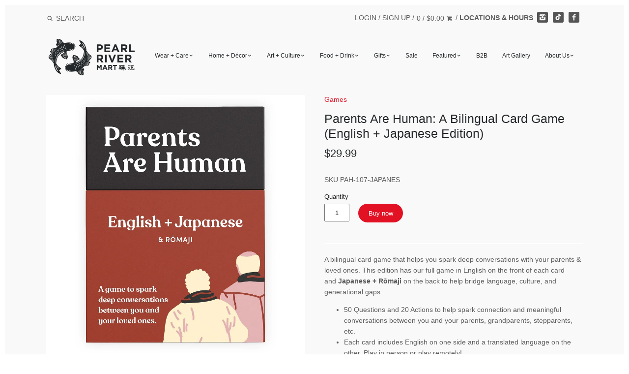

--- FILE ---
content_type: text/html; charset=utf-8
request_url: https://pearlriver.com/products/parents-are-human-a-bilingual-card-game-english-japanese-edition
body_size: 26102
content:
<!doctype html>
<!--[if IE 8]><html class="no-js ie8" lang="en"> <![endif]-->
<!--[if IE 9]><html class="no-js ie9" lang="en"> <![endif]-->
<!--[if (gt IE 10)|!(IE)]><!--> <html class="no-js" lang="en"> <!--<![endif]-->
<head>


  




  <link rel="shortcut icon" href="//pearlriver.com/cdn/shop/t/48/assets/favicon.png?v=124593430325937811981744223063" type="image/png" />
<!-- Canopy v1.2.6 -->
  <meta charset="utf-8" />
  <!--[if IE]><meta http-equiv='X-UA-Compatible' content='IE=edge,chrome=1' /><![endif]-->

  <title>
  Parents Are Human: A Bilingual Card Game (English + Japanese Edition) &ndash; Pearl River Mart
  </title>

  
  <meta name="description" content="A bilingual card game that helps you spark deep conversations with your parents &amp;amp; loved ones. This edition has our full game in English on the front of each card and Japanese + Rōmaji on the back to help bridge language, culture, and generational gaps. 50 Questions and 20 Actions to help spark connection and meanin" />
  

  <!-- <meta name="viewport" content="width=device-width, user-scalable=no" /> -->
  <meta name="viewport" content="width=device-width, initial-scale=1"><link rel="canonical" href="https://pearlriver.com/products/parents-are-human-a-bilingual-card-game-english-japanese-edition" />

  


  <meta property="og:type" content="product" />
  <meta property="og:title" content="Parents Are Human: A Bilingual Card Game (English + Japanese Edition)" />
  
  <meta property="og:image" content="http://pearlriver.com/cdn/shop/files/PAH-107-JAPANESParentsareHumanJapanese1_grande.jpg?v=1696103552" />
  <meta property="og:image:secure_url" content="https://pearlriver.com/cdn/shop/files/PAH-107-JAPANESParentsareHumanJapanese1_grande.jpg?v=1696103552" />
  
  <meta property="og:image" content="http://pearlriver.com/cdn/shop/files/PAH-107-JAPANESParentsareHumanJapanese2_grande.jpg?v=1696103552" />
  <meta property="og:image:secure_url" content="https://pearlriver.com/cdn/shop/files/PAH-107-JAPANESParentsareHumanJapanese2_grande.jpg?v=1696103552" />
  
  <meta property="og:image" content="http://pearlriver.com/cdn/shop/files/PAH-107-JAPANESParentsareHumanJapanese3_grande.jpg?v=1696103552" />
  <meta property="og:image:secure_url" content="https://pearlriver.com/cdn/shop/files/PAH-107-JAPANESParentsareHumanJapanese3_grande.jpg?v=1696103552" />
  
  <meta property="og:price:amount" content="29.99" />
  <meta property="og:price:currency" content="USD" />



<meta property="og:description" content="A bilingual card game that helps you spark deep conversations with your parents &amp;amp; loved ones. This edition has our full game in English on the front of each card and Japanese + Rōmaji on the back to help bridge language, culture, and generational gaps. 50 Questions and 20 Actions to help spark connection and meanin" />

<meta property="og:url" content="https://pearlriver.com/products/parents-are-human-a-bilingual-card-game-english-japanese-edition" />
<meta property="og:site_name" content="Pearl River Mart" />

  


  <meta name="twitter:card" content="summary">


  <meta name="twitter:title" content="Parents Are Human: A Bilingual Card Game (English + Japanese Edition)">
  <meta name="twitter:description" content="A bilingual card game that helps you spark deep conversations with your parents &amp;amp; loved ones. This edition has our full game in English on the front of each card and Japanese + Rōmaji on the back ">
  <meta name="twitter:image" content="https://pearlriver.com/cdn/shop/files/PAH-107-JAPANESParentsareHumanJapanese1_grande.jpg?v=1696103552">
  <meta name="twitter:image:width" content="600">
  <meta name="twitter:image:height" content="600">


  <meta name="google-site-verification" content="v5hPmCsb-ay1Drd7M7vEFEr7bai3q9_KADsqMfPh05E" />

  




<link href="//fonts.googleapis.com/css?family=Open+Sans:400,700" rel="stylesheet" type="text/css">


  <link href="//pearlriver.com/cdn/shop/t/48/assets/styles.scss.css?v=5582046080016880511767796629" rel="stylesheet" type="text/css" media="all" />

  <script src="//ajax.googleapis.com/ajax/libs/jquery/1.9.1/jquery.min.js" type="text/javascript"></script>

  <script src="//pearlriver.com/cdn/shopifycloud/storefront/assets/themes_support/option_selection-b017cd28.js" type="text/javascript"></script>
  <script src="//pearlriver.com/cdn/shopifycloud/storefront/assets/themes_support/api.jquery-7ab1a3a4.js" type="text/javascript"></script>

  

  <script>window.performance && window.performance.mark && window.performance.mark('shopify.content_for_header.start');</script><meta name="facebook-domain-verification" content="indemuu6bdijjum9ybemkdtbe8m35b">
<meta name="facebook-domain-verification" content="5x3cs7gns88zdeita2al286zyy1wl1">
<meta id="shopify-digital-wallet" name="shopify-digital-wallet" content="/14872774/digital_wallets/dialog">
<meta name="shopify-checkout-api-token" content="a0b924b2a0534458962af6e89f7fea88">
<link rel="alternate" type="application/json+oembed" href="https://pearlriver.com/products/parents-are-human-a-bilingual-card-game-english-japanese-edition.oembed">
<script async="async" src="/checkouts/internal/preloads.js?locale=en-US"></script>
<link rel="preconnect" href="https://shop.app" crossorigin="anonymous">
<script async="async" src="https://shop.app/checkouts/internal/preloads.js?locale=en-US&shop_id=14872774" crossorigin="anonymous"></script>
<script id="apple-pay-shop-capabilities" type="application/json">{"shopId":14872774,"countryCode":"US","currencyCode":"USD","merchantCapabilities":["supports3DS"],"merchantId":"gid:\/\/shopify\/Shop\/14872774","merchantName":"Pearl River Mart","requiredBillingContactFields":["postalAddress","email","phone"],"requiredShippingContactFields":["postalAddress","email","phone"],"shippingType":"shipping","supportedNetworks":["visa","masterCard","amex","discover","elo","jcb"],"total":{"type":"pending","label":"Pearl River Mart","amount":"1.00"},"shopifyPaymentsEnabled":true,"supportsSubscriptions":true}</script>
<script id="shopify-features" type="application/json">{"accessToken":"a0b924b2a0534458962af6e89f7fea88","betas":["rich-media-storefront-analytics"],"domain":"pearlriver.com","predictiveSearch":true,"shopId":14872774,"locale":"en"}</script>
<script>var Shopify = Shopify || {};
Shopify.shop = "pearl-river-mart.myshopify.com";
Shopify.locale = "en";
Shopify.currency = {"active":"USD","rate":"1.0"};
Shopify.country = "US";
Shopify.theme = {"name":"Production","id":141127057642,"schema_name":null,"schema_version":null,"theme_store_id":732,"role":"main"};
Shopify.theme.handle = "null";
Shopify.theme.style = {"id":null,"handle":null};
Shopify.cdnHost = "pearlriver.com/cdn";
Shopify.routes = Shopify.routes || {};
Shopify.routes.root = "/";</script>
<script type="module">!function(o){(o.Shopify=o.Shopify||{}).modules=!0}(window);</script>
<script>!function(o){function n(){var o=[];function n(){o.push(Array.prototype.slice.apply(arguments))}return n.q=o,n}var t=o.Shopify=o.Shopify||{};t.loadFeatures=n(),t.autoloadFeatures=n()}(window);</script>
<script>
  window.ShopifyPay = window.ShopifyPay || {};
  window.ShopifyPay.apiHost = "shop.app\/pay";
  window.ShopifyPay.redirectState = null;
</script>
<script id="shop-js-analytics" type="application/json">{"pageType":"product"}</script>
<script defer="defer" async type="module" src="//pearlriver.com/cdn/shopifycloud/shop-js/modules/v2/client.init-shop-cart-sync_BdyHc3Nr.en.esm.js"></script>
<script defer="defer" async type="module" src="//pearlriver.com/cdn/shopifycloud/shop-js/modules/v2/chunk.common_Daul8nwZ.esm.js"></script>
<script type="module">
  await import("//pearlriver.com/cdn/shopifycloud/shop-js/modules/v2/client.init-shop-cart-sync_BdyHc3Nr.en.esm.js");
await import("//pearlriver.com/cdn/shopifycloud/shop-js/modules/v2/chunk.common_Daul8nwZ.esm.js");

  window.Shopify.SignInWithShop?.initShopCartSync?.({"fedCMEnabled":true,"windoidEnabled":true});

</script>
<script>
  window.Shopify = window.Shopify || {};
  if (!window.Shopify.featureAssets) window.Shopify.featureAssets = {};
  window.Shopify.featureAssets['shop-js'] = {"shop-cart-sync":["modules/v2/client.shop-cart-sync_QYOiDySF.en.esm.js","modules/v2/chunk.common_Daul8nwZ.esm.js"],"init-fed-cm":["modules/v2/client.init-fed-cm_DchLp9rc.en.esm.js","modules/v2/chunk.common_Daul8nwZ.esm.js"],"shop-button":["modules/v2/client.shop-button_OV7bAJc5.en.esm.js","modules/v2/chunk.common_Daul8nwZ.esm.js"],"init-windoid":["modules/v2/client.init-windoid_DwxFKQ8e.en.esm.js","modules/v2/chunk.common_Daul8nwZ.esm.js"],"shop-cash-offers":["modules/v2/client.shop-cash-offers_DWtL6Bq3.en.esm.js","modules/v2/chunk.common_Daul8nwZ.esm.js","modules/v2/chunk.modal_CQq8HTM6.esm.js"],"shop-toast-manager":["modules/v2/client.shop-toast-manager_CX9r1SjA.en.esm.js","modules/v2/chunk.common_Daul8nwZ.esm.js"],"init-shop-email-lookup-coordinator":["modules/v2/client.init-shop-email-lookup-coordinator_UhKnw74l.en.esm.js","modules/v2/chunk.common_Daul8nwZ.esm.js"],"pay-button":["modules/v2/client.pay-button_DzxNnLDY.en.esm.js","modules/v2/chunk.common_Daul8nwZ.esm.js"],"avatar":["modules/v2/client.avatar_BTnouDA3.en.esm.js"],"init-shop-cart-sync":["modules/v2/client.init-shop-cart-sync_BdyHc3Nr.en.esm.js","modules/v2/chunk.common_Daul8nwZ.esm.js"],"shop-login-button":["modules/v2/client.shop-login-button_D8B466_1.en.esm.js","modules/v2/chunk.common_Daul8nwZ.esm.js","modules/v2/chunk.modal_CQq8HTM6.esm.js"],"init-customer-accounts-sign-up":["modules/v2/client.init-customer-accounts-sign-up_C8fpPm4i.en.esm.js","modules/v2/client.shop-login-button_D8B466_1.en.esm.js","modules/v2/chunk.common_Daul8nwZ.esm.js","modules/v2/chunk.modal_CQq8HTM6.esm.js"],"init-shop-for-new-customer-accounts":["modules/v2/client.init-shop-for-new-customer-accounts_CVTO0Ztu.en.esm.js","modules/v2/client.shop-login-button_D8B466_1.en.esm.js","modules/v2/chunk.common_Daul8nwZ.esm.js","modules/v2/chunk.modal_CQq8HTM6.esm.js"],"init-customer-accounts":["modules/v2/client.init-customer-accounts_dRgKMfrE.en.esm.js","modules/v2/client.shop-login-button_D8B466_1.en.esm.js","modules/v2/chunk.common_Daul8nwZ.esm.js","modules/v2/chunk.modal_CQq8HTM6.esm.js"],"shop-follow-button":["modules/v2/client.shop-follow-button_CkZpjEct.en.esm.js","modules/v2/chunk.common_Daul8nwZ.esm.js","modules/v2/chunk.modal_CQq8HTM6.esm.js"],"lead-capture":["modules/v2/client.lead-capture_BntHBhfp.en.esm.js","modules/v2/chunk.common_Daul8nwZ.esm.js","modules/v2/chunk.modal_CQq8HTM6.esm.js"],"checkout-modal":["modules/v2/client.checkout-modal_CfxcYbTm.en.esm.js","modules/v2/chunk.common_Daul8nwZ.esm.js","modules/v2/chunk.modal_CQq8HTM6.esm.js"],"shop-login":["modules/v2/client.shop-login_Da4GZ2H6.en.esm.js","modules/v2/chunk.common_Daul8nwZ.esm.js","modules/v2/chunk.modal_CQq8HTM6.esm.js"],"payment-terms":["modules/v2/client.payment-terms_MV4M3zvL.en.esm.js","modules/v2/chunk.common_Daul8nwZ.esm.js","modules/v2/chunk.modal_CQq8HTM6.esm.js"]};
</script>
<script>(function() {
  var isLoaded = false;
  function asyncLoad() {
    if (isLoaded) return;
    isLoaded = true;
    var urls = ["https:\/\/load.csell.co\/assets\/js\/cross-sell.js?shop=pearl-river-mart.myshopify.com","https:\/\/load.csell.co\/assets\/v2\/js\/core\/xsell.js?shop=pearl-river-mart.myshopify.com","https:\/\/chimpstatic.com\/mcjs-connected\/js\/users\/54dbab6ed4dbd0f1e4d46a58c\/b0a2acf873bc2e318fd33ed05.js?shop=pearl-river-mart.myshopify.com","https:\/\/formbuilder.hulkapps.com\/skeletopapp.js?shop=pearl-river-mart.myshopify.com","https:\/\/cdn.nfcube.com\/instafeed-c844504cdb8f1e35a1e22f00b05c9dec.js?shop=pearl-river-mart.myshopify.com","https:\/\/cdn.hextom.com\/js\/quickannouncementbar.js?shop=pearl-river-mart.myshopify.com","https:\/\/cdn.hextom.com\/js\/freeshippingbar.js?shop=pearl-river-mart.myshopify.com"];
    for (var i = 0; i < urls.length; i++) {
      var s = document.createElement('script');
      s.type = 'text/javascript';
      s.async = true;
      s.src = urls[i];
      var x = document.getElementsByTagName('script')[0];
      x.parentNode.insertBefore(s, x);
    }
  };
  if(window.attachEvent) {
    window.attachEvent('onload', asyncLoad);
  } else {
    window.addEventListener('load', asyncLoad, false);
  }
})();</script>
<script id="__st">var __st={"a":14872774,"offset":-18000,"reqid":"7c49de9b-312f-4587-b38e-f5462e69d247-1769004543","pageurl":"pearlriver.com\/products\/parents-are-human-a-bilingual-card-game-english-japanese-edition","u":"d37bf95f10c8","p":"product","rtyp":"product","rid":8174776877290};</script>
<script>window.ShopifyPaypalV4VisibilityTracking = true;</script>
<script id="captcha-bootstrap">!function(){'use strict';const t='contact',e='account',n='new_comment',o=[[t,t],['blogs',n],['comments',n],[t,'customer']],c=[[e,'customer_login'],[e,'guest_login'],[e,'recover_customer_password'],[e,'create_customer']],r=t=>t.map((([t,e])=>`form[action*='/${t}']:not([data-nocaptcha='true']) input[name='form_type'][value='${e}']`)).join(','),a=t=>()=>t?[...document.querySelectorAll(t)].map((t=>t.form)):[];function s(){const t=[...o],e=r(t);return a(e)}const i='password',u='form_key',d=['recaptcha-v3-token','g-recaptcha-response','h-captcha-response',i],f=()=>{try{return window.sessionStorage}catch{return}},m='__shopify_v',_=t=>t.elements[u];function p(t,e,n=!1){try{const o=window.sessionStorage,c=JSON.parse(o.getItem(e)),{data:r}=function(t){const{data:e,action:n}=t;return t[m]||n?{data:e,action:n}:{data:t,action:n}}(c);for(const[e,n]of Object.entries(r))t.elements[e]&&(t.elements[e].value=n);n&&o.removeItem(e)}catch(o){console.error('form repopulation failed',{error:o})}}const l='form_type',E='cptcha';function T(t){t.dataset[E]=!0}const w=window,h=w.document,L='Shopify',v='ce_forms',y='captcha';let A=!1;((t,e)=>{const n=(g='f06e6c50-85a8-45c8-87d0-21a2b65856fe',I='https://cdn.shopify.com/shopifycloud/storefront-forms-hcaptcha/ce_storefront_forms_captcha_hcaptcha.v1.5.2.iife.js',D={infoText:'Protected by hCaptcha',privacyText:'Privacy',termsText:'Terms'},(t,e,n)=>{const o=w[L][v],c=o.bindForm;if(c)return c(t,g,e,D).then(n);var r;o.q.push([[t,g,e,D],n]),r=I,A||(h.body.append(Object.assign(h.createElement('script'),{id:'captcha-provider',async:!0,src:r})),A=!0)});var g,I,D;w[L]=w[L]||{},w[L][v]=w[L][v]||{},w[L][v].q=[],w[L][y]=w[L][y]||{},w[L][y].protect=function(t,e){n(t,void 0,e),T(t)},Object.freeze(w[L][y]),function(t,e,n,w,h,L){const[v,y,A,g]=function(t,e,n){const i=e?o:[],u=t?c:[],d=[...i,...u],f=r(d),m=r(i),_=r(d.filter((([t,e])=>n.includes(e))));return[a(f),a(m),a(_),s()]}(w,h,L),I=t=>{const e=t.target;return e instanceof HTMLFormElement?e:e&&e.form},D=t=>v().includes(t);t.addEventListener('submit',(t=>{const e=I(t);if(!e)return;const n=D(e)&&!e.dataset.hcaptchaBound&&!e.dataset.recaptchaBound,o=_(e),c=g().includes(e)&&(!o||!o.value);(n||c)&&t.preventDefault(),c&&!n&&(function(t){try{if(!f())return;!function(t){const e=f();if(!e)return;const n=_(t);if(!n)return;const o=n.value;o&&e.removeItem(o)}(t);const e=Array.from(Array(32),(()=>Math.random().toString(36)[2])).join('');!function(t,e){_(t)||t.append(Object.assign(document.createElement('input'),{type:'hidden',name:u})),t.elements[u].value=e}(t,e),function(t,e){const n=f();if(!n)return;const o=[...t.querySelectorAll(`input[type='${i}']`)].map((({name:t})=>t)),c=[...d,...o],r={};for(const[a,s]of new FormData(t).entries())c.includes(a)||(r[a]=s);n.setItem(e,JSON.stringify({[m]:1,action:t.action,data:r}))}(t,e)}catch(e){console.error('failed to persist form',e)}}(e),e.submit())}));const S=(t,e)=>{t&&!t.dataset[E]&&(n(t,e.some((e=>e===t))),T(t))};for(const o of['focusin','change'])t.addEventListener(o,(t=>{const e=I(t);D(e)&&S(e,y())}));const B=e.get('form_key'),M=e.get(l),P=B&&M;t.addEventListener('DOMContentLoaded',(()=>{const t=y();if(P)for(const e of t)e.elements[l].value===M&&p(e,B);[...new Set([...A(),...v().filter((t=>'true'===t.dataset.shopifyCaptcha))])].forEach((e=>S(e,t)))}))}(h,new URLSearchParams(w.location.search),n,t,e,['guest_login'])})(!0,!0)}();</script>
<script integrity="sha256-4kQ18oKyAcykRKYeNunJcIwy7WH5gtpwJnB7kiuLZ1E=" data-source-attribution="shopify.loadfeatures" defer="defer" src="//pearlriver.com/cdn/shopifycloud/storefront/assets/storefront/load_feature-a0a9edcb.js" crossorigin="anonymous"></script>
<script crossorigin="anonymous" defer="defer" src="//pearlriver.com/cdn/shopifycloud/storefront/assets/shopify_pay/storefront-65b4c6d7.js?v=20250812"></script>
<script data-source-attribution="shopify.dynamic_checkout.dynamic.init">var Shopify=Shopify||{};Shopify.PaymentButton=Shopify.PaymentButton||{isStorefrontPortableWallets:!0,init:function(){window.Shopify.PaymentButton.init=function(){};var t=document.createElement("script");t.src="https://pearlriver.com/cdn/shopifycloud/portable-wallets/latest/portable-wallets.en.js",t.type="module",document.head.appendChild(t)}};
</script>
<script data-source-attribution="shopify.dynamic_checkout.buyer_consent">
  function portableWalletsHideBuyerConsent(e){var t=document.getElementById("shopify-buyer-consent"),n=document.getElementById("shopify-subscription-policy-button");t&&n&&(t.classList.add("hidden"),t.setAttribute("aria-hidden","true"),n.removeEventListener("click",e))}function portableWalletsShowBuyerConsent(e){var t=document.getElementById("shopify-buyer-consent"),n=document.getElementById("shopify-subscription-policy-button");t&&n&&(t.classList.remove("hidden"),t.removeAttribute("aria-hidden"),n.addEventListener("click",e))}window.Shopify?.PaymentButton&&(window.Shopify.PaymentButton.hideBuyerConsent=portableWalletsHideBuyerConsent,window.Shopify.PaymentButton.showBuyerConsent=portableWalletsShowBuyerConsent);
</script>
<script data-source-attribution="shopify.dynamic_checkout.cart.bootstrap">document.addEventListener("DOMContentLoaded",(function(){function t(){return document.querySelector("shopify-accelerated-checkout-cart, shopify-accelerated-checkout")}if(t())Shopify.PaymentButton.init();else{new MutationObserver((function(e,n){t()&&(Shopify.PaymentButton.init(),n.disconnect())})).observe(document.body,{childList:!0,subtree:!0})}}));
</script>
<link id="shopify-accelerated-checkout-styles" rel="stylesheet" media="screen" href="https://pearlriver.com/cdn/shopifycloud/portable-wallets/latest/accelerated-checkout-backwards-compat.css" crossorigin="anonymous">
<style id="shopify-accelerated-checkout-cart">
        #shopify-buyer-consent {
  margin-top: 1em;
  display: inline-block;
  width: 100%;
}

#shopify-buyer-consent.hidden {
  display: none;
}

#shopify-subscription-policy-button {
  background: none;
  border: none;
  padding: 0;
  text-decoration: underline;
  font-size: inherit;
  cursor: pointer;
}

#shopify-subscription-policy-button::before {
  box-shadow: none;
}

      </style>

<script>window.performance && window.performance.mark && window.performance.mark('shopify.content_for_header.end');</script>
<link href="//pearlriver.com/cdn/shop/t/48/assets/main.min.css?v=140844636971999781261744223063" rel="stylesheet" type="text/css" media="all" /><script>
    document.documentElement.className = document.documentElement.className.replace('no-js', '');
    products = {};
    Shopify.money_format = "${{amount}}";
  </script>
  <script src="https://www.youtube.com/iframe_api"></script>
  <script>var BOLD = BOLD || {};
    BOLD.products = BOLD.products || {};
    BOLD.variant_lookup = BOLD.variant_lookup || {};BOLD.variant_lookup[44178352275690] ="parents-are-human-a-bilingual-card-game-english-japanese-edition";BOLD.products["parents-are-human-a-bilingual-card-game-english-japanese-edition"] ={"id":8174776877290,"title":"Parents Are Human: A Bilingual Card Game (English + Japanese Edition)","handle":"parents-are-human-a-bilingual-card-game-english-japanese-edition","description":"\u003cp data-mce-fragment=\"1\"\u003e\u003cspan data-mce-fragment=\"1\"\u003eA bilingual card game that helps you spark deep conversations with your parents \u0026amp; loved ones. \u003c\/span\u003e\u003cspan contenteditable=\"false\"\u003eThis edition has our full game in English on the front of each card and \u003cstrong\u003eJapanese + Rōmaji\u003c\/strong\u003e on the back to help bridge language, culture, and generational gaps.\u003c\/span\u003e\u003c\/p\u003e\n\u003cul data-mce-fragment=\"1\"\u003e\n\u003cli data-mce-fragment=\"1\"\u003e\u003cspan data-mce-fragment=\"1\"\u003e50 Questions and 20 Actions to help spark connection and meaningful conversations between you and your parents, grandparents, stepparents, etc.\u003c\/span\u003e\u003c\/li\u003e\n\u003cli data-mce-fragment=\"1\"\u003e\u003cspan data-mce-fragment=\"1\"\u003eEach card includes English on one side and a translated language on the other. Play in person or play remotely!\u003c\/span\u003e\u003c\/li\u003e\n\u003cli data-mce-fragment=\"1\"\u003e\u003cspan data-mce-fragment=\"1\"\u003eEach card has a level indicated in the top left corner with one 🌶 or two 🌶🌶 chili peppers. Start with a few light and easy questions or jump into the hard stuff right away. You control how you want to play.\u003c\/span\u003e\u003c\/li\u003e\n\u003cli data-mce-fragment=\"1\"\u003e\u003cspan data-mce-fragment=\"1\"\u003eThe game's creator selected questions that reflect the areas people are most interested in learning about their parents—Life Events, Wisdom, Identity, Relationships, and Actions.\u003c\/span\u003e\u003c\/li\u003e\n\u003c\/ul\u003e\n\u003cp data-mce-fragment=\"1\"\u003e\u003cspan data-mce-fragment=\"1\"\u003eProduct dimensions: 3.8 x 2.8 x 1.4 inches\u003c\/span\u003e\u003c\/p\u003e","published_at":"2023-09-30T15:52:54","created_at":"2023-09-30T15:52:30","vendor":"Parents Are Human (PAH)","type":"Games","tags":[],"price":2999,"price_min":2999,"price_max":2999,"price_varies":false,"compare_at_price":null,"compare_at_price_min":0,"compare_at_price_max":0,"compare_at_price_varies":true,"all_variant_ids":[44178352275690],"variants":[{"id":44178352275690,"product_id":8174776877290,"product_handle":"parents-are-human-a-bilingual-card-game-english-japanese-edition","title":"Default Title","option1":"Default Title","option2":null,"option3":null,"sku":"PAH-107-JAPANES","requires_shipping":true,"taxable":true,"featured_image":null,"image_id":null,"available":true,"name":"Parents Are Human: A Bilingual Card Game (English + Japanese Edition) - Default Title","options":["Default Title"],"price":2999,"weight":454,"compare_at_price":null,"inventory_quantity":-5,"inventory_management":null,"inventory_policy":"deny","inventory_in_cart":0,"inventory_remaining":-5,"incoming":false,"next_incoming_date":null,"taxable":true,"barcode":"19685242888"}],"available":true,"images":["\/\/pearlriver.com\/cdn\/shop\/files\/PAH-107-JAPANESParentsareHumanJapanese1.jpg?v=1696103552","\/\/pearlriver.com\/cdn\/shop\/files\/PAH-107-JAPANESParentsareHumanJapanese2.jpg?v=1696103552","\/\/pearlriver.com\/cdn\/shop\/files\/PAH-107-JAPANESParentsareHumanJapanese3.jpg?v=1696103552"],"featured_image":"\/\/pearlriver.com\/cdn\/shop\/files\/PAH-107-JAPANESParentsareHumanJapanese1.jpg?v=1696103552","options":["Title"],"url":"\/products\/parents-are-human-a-bilingual-card-game-english-japanese-edition"}</script>
<script>
    (function (c, s, q, u, a, r, e) {
        c.hj=c.hj||function(){(c.hj.q=c.hj.q||[]).push(arguments)};
        c._hjSettings = { hjid: a };
        r = s.getElementsByTagName('head')[0];
        e = s.createElement('script');
        e.async = true;
        e.src = q + c._hjSettings.hjid + u;
        r.appendChild(e);
    })(window, document, 'https://static.hj.contentsquare.net/c/csq-', '.js', 5302813);
</script>
<script>
      window.shopUrl = 'https://pearlriver.com';
      window.routes = {
        cart_add_url: '/cart/add',
        cart_change_url: '/cart/change',
        cart_update_url: '/cart/update',
        cart_url: '/cart',
        predictive_search_url: '/search/suggest',
      };

      window.accessibilityStrings = {
        recipientFormExpanded: `Gift card recipient form expanded`,
        recipientFormCollapsed: `Gift card recipient form collapsed`,
      };
</script>
<script src="//pearlriver.com/cdn/shop/t/48/assets/search-form.js?v=80459347557427159651744223063" defer="defer"></script>
<script src="//pearlriver.com/cdn/shop/t/48/assets/predictive-search.js?v=54636967875874475401744223063" defer></script>
<link
  rel="stylesheet"
  href="//pearlriver.com/cdn/shop/t/48/assets/component-predictive-search.css?v=29361806727015855231744223063"
  media="print"
  onload="this.media='all'"
>
<!-- BEGIN app block: shopify://apps/hulk-form-builder/blocks/app-embed/b6b8dd14-356b-4725-a4ed-77232212b3c3 --><!-- BEGIN app snippet: hulkapps-formbuilder-theme-ext --><script type="text/javascript">
  
  if (typeof window.formbuilder_customer != "object") {
        window.formbuilder_customer = {}
  }

  window.hulkFormBuilder = {
    form_data: {},
    shop_data: {"shop_aH1ryAa1-l4DNzvCUplAuw":{"shop_uuid":"aH1ryAa1-l4DNzvCUplAuw","shop_timezone":"America\/New_York","shop_id":20879,"shop_is_after_submit_enabled":true,"shop_shopify_plan":"Shopify","shop_shopify_domain":"pearl-river-mart.myshopify.com","shop_created_at":"2019-05-28T10:20:33.395-05:00","is_skip_metafield":false,"shop_deleted":false,"shop_disabled":false}},
    settings_data: {"shop_settings":{"shop_customise_msgs":[],"default_customise_msgs":{"is_required":"is required","thank_you":"Thank you! The form was submitted successfully.","processing":"Processing...","valid_data":"Please provide valid data","valid_email":"Provide valid email format","valid_tags":"HTML Tags are not allowed","valid_phone":"Provide valid phone number","valid_captcha":"Please provide valid captcha response","valid_url":"Provide valid URL","only_number_alloud":"Provide valid number in","number_less":"must be less than","number_more":"must be more than","image_must_less":"Image must be less than 20MB","image_number":"Images allowed","image_extension":"Invalid extension! Please provide image file","error_image_upload":"Error in image upload. Please try again.","error_file_upload":"Error in file upload. Please try again.","your_response":"Your response","error_form_submit":"Error occur.Please try again after sometime.","email_submitted":"Form with this email is already submitted","invalid_email_by_zerobounce":"The email address you entered appears to be invalid. Please check it and try again.","download_file":"Download file","card_details_invalid":"Your card details are invalid","card_details":"Card details","please_enter_card_details":"Please enter card details","card_number":"Card number","exp_mm":"Exp MM","exp_yy":"Exp YY","crd_cvc":"CVV","payment_value":"Payment amount","please_enter_payment_amount":"Please enter payment amount","address1":"Address line 1","address2":"Address line 2","city":"City","province":"Province","zipcode":"Zip code","country":"Country","blocked_domain":"This form does not accept addresses from","file_must_less":"File must be less than 20MB","file_extension":"Invalid extension! Please provide file","only_file_number_alloud":"files allowed","previous":"Previous","next":"Next","must_have_a_input":"Please enter at least one field.","please_enter_required_data":"Please enter required data","atleast_one_special_char":"Include at least one special character","atleast_one_lowercase_char":"Include at least one lowercase character","atleast_one_uppercase_char":"Include at least one uppercase character","atleast_one_number":"Include at least one number","must_have_8_chars":"Must have 8 characters long","be_between_8_and_12_chars":"Be between 8 and 12 characters long","please_select":"Please Select","phone_submitted":"Form with this phone number is already submitted","user_res_parse_error":"Error while submitting the form","valid_same_values":"values must be same","product_choice_clear_selection":"Clear Selection","picture_choice_clear_selection":"Clear Selection","remove_all_for_file_image_upload":"Remove All","invalid_file_type_for_image_upload":"You can't upload files of this type.","invalid_file_type_for_signature_upload":"You can't upload files of this type.","max_files_exceeded_for_file_upload":"You can not upload any more files.","max_files_exceeded_for_image_upload":"You can not upload any more files.","file_already_exist":"File already uploaded","max_limit_exceed":"You have added the maximum number of text fields.","cancel_upload_for_file_upload":"Cancel upload","cancel_upload_for_image_upload":"Cancel upload","cancel_upload_for_signature_upload":"Cancel upload"},"shop_blocked_domains":[]}},
    features_data: {"shop_plan_features":{"shop_plan_features":["unlimited-forms","full-design-customization","export-form-submissions","multiple-recipients-for-form-submissions","multiple-admin-notifications","enable-captcha","unlimited-file-uploads","save-submitted-form-data","set-auto-response-message","conditional-logic","form-banner","save-as-draft-facility","include-user-response-in-admin-email","disable-form-submission","file-upload"]}},
    shop: null,
    shop_id: null,
    plan_features: null,
    validateDoubleQuotes: false,
    assets: {
      extraFunctions: "https://cdn.shopify.com/extensions/019bb5ee-ec40-7527-955d-c1b8751eb060/form-builder-by-hulkapps-50/assets/extra-functions.js",
      extraStyles: "https://cdn.shopify.com/extensions/019bb5ee-ec40-7527-955d-c1b8751eb060/form-builder-by-hulkapps-50/assets/extra-styles.css",
      bootstrapStyles: "https://cdn.shopify.com/extensions/019bb5ee-ec40-7527-955d-c1b8751eb060/form-builder-by-hulkapps-50/assets/theme-app-extension-bootstrap.css"
    },
    translations: {
      htmlTagNotAllowed: "HTML Tags are not allowed",
      sqlQueryNotAllowed: "SQL Queries are not allowed",
      doubleQuoteNotAllowed: "Double quotes are not allowed",
      vorwerkHttpWwwNotAllowed: "The words \u0026#39;http\u0026#39; and \u0026#39;www\u0026#39; are not allowed. Please remove them and try again.",
      maxTextFieldsReached: "You have added the maximum number of text fields.",
      avoidNegativeWords: "Avoid negative words: Don\u0026#39;t use negative words in your contact message.",
      customDesignOnly: "This form is for custom designs requests. For general inquiries please contact our team at info@stagheaddesigns.com",
      zerobounceApiErrorMsg: "We couldn\u0026#39;t verify your email due to a technical issue. Please try again later.",
    }

  }

  

  window.FbThemeAppExtSettingsHash = {}
  
</script><!-- END app snippet --><!-- END app block --><script src="https://cdn.shopify.com/extensions/019bb5ee-ec40-7527-955d-c1b8751eb060/form-builder-by-hulkapps-50/assets/form-builder-script.js" type="text/javascript" defer="defer"></script>
<link href="https://monorail-edge.shopifysvc.com" rel="dns-prefetch">
<script>(function(){if ("sendBeacon" in navigator && "performance" in window) {try {var session_token_from_headers = performance.getEntriesByType('navigation')[0].serverTiming.find(x => x.name == '_s').description;} catch {var session_token_from_headers = undefined;}var session_cookie_matches = document.cookie.match(/_shopify_s=([^;]*)/);var session_token_from_cookie = session_cookie_matches && session_cookie_matches.length === 2 ? session_cookie_matches[1] : "";var session_token = session_token_from_headers || session_token_from_cookie || "";function handle_abandonment_event(e) {var entries = performance.getEntries().filter(function(entry) {return /monorail-edge.shopifysvc.com/.test(entry.name);});if (!window.abandonment_tracked && entries.length === 0) {window.abandonment_tracked = true;var currentMs = Date.now();var navigation_start = performance.timing.navigationStart;var payload = {shop_id: 14872774,url: window.location.href,navigation_start,duration: currentMs - navigation_start,session_token,page_type: "product"};window.navigator.sendBeacon("https://monorail-edge.shopifysvc.com/v1/produce", JSON.stringify({schema_id: "online_store_buyer_site_abandonment/1.1",payload: payload,metadata: {event_created_at_ms: currentMs,event_sent_at_ms: currentMs}}));}}window.addEventListener('pagehide', handle_abandonment_event);}}());</script>
<script id="web-pixels-manager-setup">(function e(e,d,r,n,o){if(void 0===o&&(o={}),!Boolean(null===(a=null===(i=window.Shopify)||void 0===i?void 0:i.analytics)||void 0===a?void 0:a.replayQueue)){var i,a;window.Shopify=window.Shopify||{};var t=window.Shopify;t.analytics=t.analytics||{};var s=t.analytics;s.replayQueue=[],s.publish=function(e,d,r){return s.replayQueue.push([e,d,r]),!0};try{self.performance.mark("wpm:start")}catch(e){}var l=function(){var e={modern:/Edge?\/(1{2}[4-9]|1[2-9]\d|[2-9]\d{2}|\d{4,})\.\d+(\.\d+|)|Firefox\/(1{2}[4-9]|1[2-9]\d|[2-9]\d{2}|\d{4,})\.\d+(\.\d+|)|Chrom(ium|e)\/(9{2}|\d{3,})\.\d+(\.\d+|)|(Maci|X1{2}).+ Version\/(15\.\d+|(1[6-9]|[2-9]\d|\d{3,})\.\d+)([,.]\d+|)( \(\w+\)|)( Mobile\/\w+|) Safari\/|Chrome.+OPR\/(9{2}|\d{3,})\.\d+\.\d+|(CPU[ +]OS|iPhone[ +]OS|CPU[ +]iPhone|CPU IPhone OS|CPU iPad OS)[ +]+(15[._]\d+|(1[6-9]|[2-9]\d|\d{3,})[._]\d+)([._]\d+|)|Android:?[ /-](13[3-9]|1[4-9]\d|[2-9]\d{2}|\d{4,})(\.\d+|)(\.\d+|)|Android.+Firefox\/(13[5-9]|1[4-9]\d|[2-9]\d{2}|\d{4,})\.\d+(\.\d+|)|Android.+Chrom(ium|e)\/(13[3-9]|1[4-9]\d|[2-9]\d{2}|\d{4,})\.\d+(\.\d+|)|SamsungBrowser\/([2-9]\d|\d{3,})\.\d+/,legacy:/Edge?\/(1[6-9]|[2-9]\d|\d{3,})\.\d+(\.\d+|)|Firefox\/(5[4-9]|[6-9]\d|\d{3,})\.\d+(\.\d+|)|Chrom(ium|e)\/(5[1-9]|[6-9]\d|\d{3,})\.\d+(\.\d+|)([\d.]+$|.*Safari\/(?![\d.]+ Edge\/[\d.]+$))|(Maci|X1{2}).+ Version\/(10\.\d+|(1[1-9]|[2-9]\d|\d{3,})\.\d+)([,.]\d+|)( \(\w+\)|)( Mobile\/\w+|) Safari\/|Chrome.+OPR\/(3[89]|[4-9]\d|\d{3,})\.\d+\.\d+|(CPU[ +]OS|iPhone[ +]OS|CPU[ +]iPhone|CPU IPhone OS|CPU iPad OS)[ +]+(10[._]\d+|(1[1-9]|[2-9]\d|\d{3,})[._]\d+)([._]\d+|)|Android:?[ /-](13[3-9]|1[4-9]\d|[2-9]\d{2}|\d{4,})(\.\d+|)(\.\d+|)|Mobile Safari.+OPR\/([89]\d|\d{3,})\.\d+\.\d+|Android.+Firefox\/(13[5-9]|1[4-9]\d|[2-9]\d{2}|\d{4,})\.\d+(\.\d+|)|Android.+Chrom(ium|e)\/(13[3-9]|1[4-9]\d|[2-9]\d{2}|\d{4,})\.\d+(\.\d+|)|Android.+(UC? ?Browser|UCWEB|U3)[ /]?(15\.([5-9]|\d{2,})|(1[6-9]|[2-9]\d|\d{3,})\.\d+)\.\d+|SamsungBrowser\/(5\.\d+|([6-9]|\d{2,})\.\d+)|Android.+MQ{2}Browser\/(14(\.(9|\d{2,})|)|(1[5-9]|[2-9]\d|\d{3,})(\.\d+|))(\.\d+|)|K[Aa][Ii]OS\/(3\.\d+|([4-9]|\d{2,})\.\d+)(\.\d+|)/},d=e.modern,r=e.legacy,n=navigator.userAgent;return n.match(d)?"modern":n.match(r)?"legacy":"unknown"}(),u="modern"===l?"modern":"legacy",c=(null!=n?n:{modern:"",legacy:""})[u],f=function(e){return[e.baseUrl,"/wpm","/b",e.hashVersion,"modern"===e.buildTarget?"m":"l",".js"].join("")}({baseUrl:d,hashVersion:r,buildTarget:u}),m=function(e){var d=e.version,r=e.bundleTarget,n=e.surface,o=e.pageUrl,i=e.monorailEndpoint;return{emit:function(e){var a=e.status,t=e.errorMsg,s=(new Date).getTime(),l=JSON.stringify({metadata:{event_sent_at_ms:s},events:[{schema_id:"web_pixels_manager_load/3.1",payload:{version:d,bundle_target:r,page_url:o,status:a,surface:n,error_msg:t},metadata:{event_created_at_ms:s}}]});if(!i)return console&&console.warn&&console.warn("[Web Pixels Manager] No Monorail endpoint provided, skipping logging."),!1;try{return self.navigator.sendBeacon.bind(self.navigator)(i,l)}catch(e){}var u=new XMLHttpRequest;try{return u.open("POST",i,!0),u.setRequestHeader("Content-Type","text/plain"),u.send(l),!0}catch(e){return console&&console.warn&&console.warn("[Web Pixels Manager] Got an unhandled error while logging to Monorail."),!1}}}}({version:r,bundleTarget:l,surface:e.surface,pageUrl:self.location.href,monorailEndpoint:e.monorailEndpoint});try{o.browserTarget=l,function(e){var d=e.src,r=e.async,n=void 0===r||r,o=e.onload,i=e.onerror,a=e.sri,t=e.scriptDataAttributes,s=void 0===t?{}:t,l=document.createElement("script"),u=document.querySelector("head"),c=document.querySelector("body");if(l.async=n,l.src=d,a&&(l.integrity=a,l.crossOrigin="anonymous"),s)for(var f in s)if(Object.prototype.hasOwnProperty.call(s,f))try{l.dataset[f]=s[f]}catch(e){}if(o&&l.addEventListener("load",o),i&&l.addEventListener("error",i),u)u.appendChild(l);else{if(!c)throw new Error("Did not find a head or body element to append the script");c.appendChild(l)}}({src:f,async:!0,onload:function(){if(!function(){var e,d;return Boolean(null===(d=null===(e=window.Shopify)||void 0===e?void 0:e.analytics)||void 0===d?void 0:d.initialized)}()){var d=window.webPixelsManager.init(e)||void 0;if(d){var r=window.Shopify.analytics;r.replayQueue.forEach((function(e){var r=e[0],n=e[1],o=e[2];d.publishCustomEvent(r,n,o)})),r.replayQueue=[],r.publish=d.publishCustomEvent,r.visitor=d.visitor,r.initialized=!0}}},onerror:function(){return m.emit({status:"failed",errorMsg:"".concat(f," has failed to load")})},sri:function(e){var d=/^sha384-[A-Za-z0-9+/=]+$/;return"string"==typeof e&&d.test(e)}(c)?c:"",scriptDataAttributes:o}),m.emit({status:"loading"})}catch(e){m.emit({status:"failed",errorMsg:(null==e?void 0:e.message)||"Unknown error"})}}})({shopId: 14872774,storefrontBaseUrl: "https://pearlriver.com",extensionsBaseUrl: "https://extensions.shopifycdn.com/cdn/shopifycloud/web-pixels-manager",monorailEndpoint: "https://monorail-edge.shopifysvc.com/unstable/produce_batch",surface: "storefront-renderer",enabledBetaFlags: ["2dca8a86"],webPixelsConfigList: [{"id":"509935850","configuration":"{\"myshopifyDomain\":\"pearl-river-mart.myshopify.com\"}","eventPayloadVersion":"v1","runtimeContext":"STRICT","scriptVersion":"23b97d18e2aa74363140dc29c9284e87","type":"APP","apiClientId":2775569,"privacyPurposes":["ANALYTICS","MARKETING","SALE_OF_DATA"],"dataSharingAdjustments":{"protectedCustomerApprovalScopes":["read_customer_address","read_customer_email","read_customer_name","read_customer_phone","read_customer_personal_data"]}},{"id":"333840618","configuration":"{\"config\":\"{\\\"pixel_id\\\":\\\"G-JSS8XQSYMZ\\\",\\\"google_tag_ids\\\":[\\\"G-JSS8XQSYMZ\\\"],\\\"target_country\\\":\\\"US\\\",\\\"gtag_events\\\":[{\\\"type\\\":\\\"search\\\",\\\"action_label\\\":\\\"G-JSS8XQSYMZ\\\"},{\\\"type\\\":\\\"begin_checkout\\\",\\\"action_label\\\":\\\"G-JSS8XQSYMZ\\\"},{\\\"type\\\":\\\"view_item\\\",\\\"action_label\\\":\\\"G-JSS8XQSYMZ\\\"},{\\\"type\\\":\\\"purchase\\\",\\\"action_label\\\":\\\"G-JSS8XQSYMZ\\\"},{\\\"type\\\":\\\"page_view\\\",\\\"action_label\\\":\\\"G-JSS8XQSYMZ\\\"},{\\\"type\\\":\\\"add_payment_info\\\",\\\"action_label\\\":\\\"G-JSS8XQSYMZ\\\"},{\\\"type\\\":\\\"add_to_cart\\\",\\\"action_label\\\":\\\"G-JSS8XQSYMZ\\\"}],\\\"enable_monitoring_mode\\\":false}\"}","eventPayloadVersion":"v1","runtimeContext":"OPEN","scriptVersion":"b2a88bafab3e21179ed38636efcd8a93","type":"APP","apiClientId":1780363,"privacyPurposes":[],"dataSharingAdjustments":{"protectedCustomerApprovalScopes":["read_customer_address","read_customer_email","read_customer_name","read_customer_personal_data","read_customer_phone"]}},{"id":"33652970","eventPayloadVersion":"v1","runtimeContext":"LAX","scriptVersion":"1","type":"CUSTOM","privacyPurposes":["MARKETING"],"name":"Meta pixel (migrated)"},{"id":"shopify-app-pixel","configuration":"{}","eventPayloadVersion":"v1","runtimeContext":"STRICT","scriptVersion":"0450","apiClientId":"shopify-pixel","type":"APP","privacyPurposes":["ANALYTICS","MARKETING"]},{"id":"shopify-custom-pixel","eventPayloadVersion":"v1","runtimeContext":"LAX","scriptVersion":"0450","apiClientId":"shopify-pixel","type":"CUSTOM","privacyPurposes":["ANALYTICS","MARKETING"]}],isMerchantRequest: false,initData: {"shop":{"name":"Pearl River Mart","paymentSettings":{"currencyCode":"USD"},"myshopifyDomain":"pearl-river-mart.myshopify.com","countryCode":"US","storefrontUrl":"https:\/\/pearlriver.com"},"customer":null,"cart":null,"checkout":null,"productVariants":[{"price":{"amount":29.99,"currencyCode":"USD"},"product":{"title":"Parents Are Human: A Bilingual Card Game (English + Japanese Edition)","vendor":"Parents Are Human (PAH)","id":"8174776877290","untranslatedTitle":"Parents Are Human: A Bilingual Card Game (English + Japanese Edition)","url":"\/products\/parents-are-human-a-bilingual-card-game-english-japanese-edition","type":"Games"},"id":"44178352275690","image":{"src":"\/\/pearlriver.com\/cdn\/shop\/files\/PAH-107-JAPANESParentsareHumanJapanese1.jpg?v=1696103552"},"sku":"PAH-107-JAPANES","title":"Default Title","untranslatedTitle":"Default Title"}],"purchasingCompany":null},},"https://pearlriver.com/cdn","fcfee988w5aeb613cpc8e4bc33m6693e112",{"modern":"","legacy":""},{"shopId":"14872774","storefrontBaseUrl":"https:\/\/pearlriver.com","extensionBaseUrl":"https:\/\/extensions.shopifycdn.com\/cdn\/shopifycloud\/web-pixels-manager","surface":"storefront-renderer","enabledBetaFlags":"[\"2dca8a86\"]","isMerchantRequest":"false","hashVersion":"fcfee988w5aeb613cpc8e4bc33m6693e112","publish":"custom","events":"[[\"page_viewed\",{}],[\"product_viewed\",{\"productVariant\":{\"price\":{\"amount\":29.99,\"currencyCode\":\"USD\"},\"product\":{\"title\":\"Parents Are Human: A Bilingual Card Game (English + Japanese Edition)\",\"vendor\":\"Parents Are Human (PAH)\",\"id\":\"8174776877290\",\"untranslatedTitle\":\"Parents Are Human: A Bilingual Card Game (English + Japanese Edition)\",\"url\":\"\/products\/parents-are-human-a-bilingual-card-game-english-japanese-edition\",\"type\":\"Games\"},\"id\":\"44178352275690\",\"image\":{\"src\":\"\/\/pearlriver.com\/cdn\/shop\/files\/PAH-107-JAPANESParentsareHumanJapanese1.jpg?v=1696103552\"},\"sku\":\"PAH-107-JAPANES\",\"title\":\"Default Title\",\"untranslatedTitle\":\"Default Title\"}}]]"});</script><script>
  window.ShopifyAnalytics = window.ShopifyAnalytics || {};
  window.ShopifyAnalytics.meta = window.ShopifyAnalytics.meta || {};
  window.ShopifyAnalytics.meta.currency = 'USD';
  var meta = {"product":{"id":8174776877290,"gid":"gid:\/\/shopify\/Product\/8174776877290","vendor":"Parents Are Human (PAH)","type":"Games","handle":"parents-are-human-a-bilingual-card-game-english-japanese-edition","variants":[{"id":44178352275690,"price":2999,"name":"Parents Are Human: A Bilingual Card Game (English + Japanese Edition)","public_title":null,"sku":"PAH-107-JAPANES"}],"remote":false},"page":{"pageType":"product","resourceType":"product","resourceId":8174776877290,"requestId":"7c49de9b-312f-4587-b38e-f5462e69d247-1769004543"}};
  for (var attr in meta) {
    window.ShopifyAnalytics.meta[attr] = meta[attr];
  }
</script>
<script class="analytics">
  (function () {
    var customDocumentWrite = function(content) {
      var jquery = null;

      if (window.jQuery) {
        jquery = window.jQuery;
      } else if (window.Checkout && window.Checkout.$) {
        jquery = window.Checkout.$;
      }

      if (jquery) {
        jquery('body').append(content);
      }
    };

    var hasLoggedConversion = function(token) {
      if (token) {
        return document.cookie.indexOf('loggedConversion=' + token) !== -1;
      }
      return false;
    }

    var setCookieIfConversion = function(token) {
      if (token) {
        var twoMonthsFromNow = new Date(Date.now());
        twoMonthsFromNow.setMonth(twoMonthsFromNow.getMonth() + 2);

        document.cookie = 'loggedConversion=' + token + '; expires=' + twoMonthsFromNow;
      }
    }

    var trekkie = window.ShopifyAnalytics.lib = window.trekkie = window.trekkie || [];
    if (trekkie.integrations) {
      return;
    }
    trekkie.methods = [
      'identify',
      'page',
      'ready',
      'track',
      'trackForm',
      'trackLink'
    ];
    trekkie.factory = function(method) {
      return function() {
        var args = Array.prototype.slice.call(arguments);
        args.unshift(method);
        trekkie.push(args);
        return trekkie;
      };
    };
    for (var i = 0; i < trekkie.methods.length; i++) {
      var key = trekkie.methods[i];
      trekkie[key] = trekkie.factory(key);
    }
    trekkie.load = function(config) {
      trekkie.config = config || {};
      trekkie.config.initialDocumentCookie = document.cookie;
      var first = document.getElementsByTagName('script')[0];
      var script = document.createElement('script');
      script.type = 'text/javascript';
      script.onerror = function(e) {
        var scriptFallback = document.createElement('script');
        scriptFallback.type = 'text/javascript';
        scriptFallback.onerror = function(error) {
                var Monorail = {
      produce: function produce(monorailDomain, schemaId, payload) {
        var currentMs = new Date().getTime();
        var event = {
          schema_id: schemaId,
          payload: payload,
          metadata: {
            event_created_at_ms: currentMs,
            event_sent_at_ms: currentMs
          }
        };
        return Monorail.sendRequest("https://" + monorailDomain + "/v1/produce", JSON.stringify(event));
      },
      sendRequest: function sendRequest(endpointUrl, payload) {
        // Try the sendBeacon API
        if (window && window.navigator && typeof window.navigator.sendBeacon === 'function' && typeof window.Blob === 'function' && !Monorail.isIos12()) {
          var blobData = new window.Blob([payload], {
            type: 'text/plain'
          });

          if (window.navigator.sendBeacon(endpointUrl, blobData)) {
            return true;
          } // sendBeacon was not successful

        } // XHR beacon

        var xhr = new XMLHttpRequest();

        try {
          xhr.open('POST', endpointUrl);
          xhr.setRequestHeader('Content-Type', 'text/plain');
          xhr.send(payload);
        } catch (e) {
          console.log(e);
        }

        return false;
      },
      isIos12: function isIos12() {
        return window.navigator.userAgent.lastIndexOf('iPhone; CPU iPhone OS 12_') !== -1 || window.navigator.userAgent.lastIndexOf('iPad; CPU OS 12_') !== -1;
      }
    };
    Monorail.produce('monorail-edge.shopifysvc.com',
      'trekkie_storefront_load_errors/1.1',
      {shop_id: 14872774,
      theme_id: 141127057642,
      app_name: "storefront",
      context_url: window.location.href,
      source_url: "//pearlriver.com/cdn/s/trekkie.storefront.cd680fe47e6c39ca5d5df5f0a32d569bc48c0f27.min.js"});

        };
        scriptFallback.async = true;
        scriptFallback.src = '//pearlriver.com/cdn/s/trekkie.storefront.cd680fe47e6c39ca5d5df5f0a32d569bc48c0f27.min.js';
        first.parentNode.insertBefore(scriptFallback, first);
      };
      script.async = true;
      script.src = '//pearlriver.com/cdn/s/trekkie.storefront.cd680fe47e6c39ca5d5df5f0a32d569bc48c0f27.min.js';
      first.parentNode.insertBefore(script, first);
    };
    trekkie.load(
      {"Trekkie":{"appName":"storefront","development":false,"defaultAttributes":{"shopId":14872774,"isMerchantRequest":null,"themeId":141127057642,"themeCityHash":"6672294608160138363","contentLanguage":"en","currency":"USD","eventMetadataId":"a6002193-019f-408b-88f6-d73619520d24"},"isServerSideCookieWritingEnabled":true,"monorailRegion":"shop_domain","enabledBetaFlags":["65f19447"]},"Session Attribution":{},"S2S":{"facebookCapiEnabled":false,"source":"trekkie-storefront-renderer","apiClientId":580111}}
    );

    var loaded = false;
    trekkie.ready(function() {
      if (loaded) return;
      loaded = true;

      window.ShopifyAnalytics.lib = window.trekkie;

      var originalDocumentWrite = document.write;
      document.write = customDocumentWrite;
      try { window.ShopifyAnalytics.merchantGoogleAnalytics.call(this); } catch(error) {};
      document.write = originalDocumentWrite;

      window.ShopifyAnalytics.lib.page(null,{"pageType":"product","resourceType":"product","resourceId":8174776877290,"requestId":"7c49de9b-312f-4587-b38e-f5462e69d247-1769004543","shopifyEmitted":true});

      var match = window.location.pathname.match(/checkouts\/(.+)\/(thank_you|post_purchase)/)
      var token = match? match[1]: undefined;
      if (!hasLoggedConversion(token)) {
        setCookieIfConversion(token);
        window.ShopifyAnalytics.lib.track("Viewed Product",{"currency":"USD","variantId":44178352275690,"productId":8174776877290,"productGid":"gid:\/\/shopify\/Product\/8174776877290","name":"Parents Are Human: A Bilingual Card Game (English + Japanese Edition)","price":"29.99","sku":"PAH-107-JAPANES","brand":"Parents Are Human (PAH)","variant":null,"category":"Games","nonInteraction":true,"remote":false},undefined,undefined,{"shopifyEmitted":true});
      window.ShopifyAnalytics.lib.track("monorail:\/\/trekkie_storefront_viewed_product\/1.1",{"currency":"USD","variantId":44178352275690,"productId":8174776877290,"productGid":"gid:\/\/shopify\/Product\/8174776877290","name":"Parents Are Human: A Bilingual Card Game (English + Japanese Edition)","price":"29.99","sku":"PAH-107-JAPANES","brand":"Parents Are Human (PAH)","variant":null,"category":"Games","nonInteraction":true,"remote":false,"referer":"https:\/\/pearlriver.com\/products\/parents-are-human-a-bilingual-card-game-english-japanese-edition"});
      }
    });


        var eventsListenerScript = document.createElement('script');
        eventsListenerScript.async = true;
        eventsListenerScript.src = "//pearlriver.com/cdn/shopifycloud/storefront/assets/shop_events_listener-3da45d37.js";
        document.getElementsByTagName('head')[0].appendChild(eventsListenerScript);

})();</script>
<script
  defer
  src="https://pearlriver.com/cdn/shopifycloud/perf-kit/shopify-perf-kit-3.0.4.min.js"
  data-application="storefront-renderer"
  data-shop-id="14872774"
  data-render-region="gcp-us-central1"
  data-page-type="product"
  data-theme-instance-id="141127057642"
  data-theme-name=""
  data-theme-version=""
  data-monorail-region="shop_domain"
  data-resource-timing-sampling-rate="10"
  data-shs="true"
  data-shs-beacon="true"
  data-shs-export-with-fetch="true"
  data-shs-logs-sample-rate="1"
  data-shs-beacon-endpoint="https://pearlriver.com/api/collect"
></script>
</head>

<body class="template-product">
  <a href="#main-content" class="skip-link">Skip to main content</a>

  <div id="page-wrap">
    <div id="page-wrap-inner">
      <div id="page-wrap-content">
        <header class="container">
          <div class="page-header">
            <div id="toolbar" class="toolbar cf">
              <span class="mobile-toolbar">
                <button aria-label="Navigation Menu" aria-expanded="false" aria-controls="mobile-nav" class="toggle-mob-nav"><i class="icon-nav" aria-hidden="true"></i></button>
                <a class="compact-logo" href="https://pearlriver.com" title="Go to the homepage">
                  
                  
                  <img src="//pearlriver.com/cdn/shop/t/48/assets/logo.png?v=32651668114227534781744223063" alt="Pearl River Mart logo" />
                  
                  
                </a>
              </span>

              
              <span class="toolbar-links">

                
                <predictive-search>
                <form role="search" class="search-form" action="/search" method="get">

                  <input
                    class="search__input field__input"
                    id="Search-In-Modal"
                    type="search"
                    name="q"
                    value=""
                    placeholder="Search"
                    
                      role="combobox"
                      aria-expanded="false"
                      aria-owns="predictive-search-results"
                      aria-controls="predictive-search-results"
                      aria-haspopup="listbox"
                      aria-autocomplete="list"
                      autocorrect="off"
                      autocomplete="off"
                      autocapitalize="off"
                      spellcheck="false"
                    
                  >

                  <button class="icon-mag" aria-label="Search Products"></button>
                  <input type="hidden" name="options[prefix]" value="last">
                  <button
                    type="reset"
                    class="reset__button field__button hidden"
                    aria-label="Clear search term"
                  >
                    <span class="svg-wrapper"><!-- inline_asset_content: Asset not found. --></span>
                  </button>

                  <div class="predictive-search predictive-search--header" tabindex="-1" data-predictive-search>

<div class="predictive-search__loading-state">
  <!-- inline_asset_content: Asset not found. -->
</div>
</div>
                </form>
    
                <span class="predictive-search-status visually-hidden" role="status" aria-hidden="true"></span>
                </predictive-search>
                
              </span>
              



              
              <div class="toolbar-right">
                
                <span class="toolbar-login">
                  
                  
                  <a href="/account/login" id="customer_login_link">Login</a>
                  
                  <span class="divider" aria-hidden="true">/</span> <a href="/account/register" id="customer_register_link">Sign Up</a>
                  
                  
                  <span class="divider" aria-hidden="true" >/</span>
                  
                </span>
                
  
                <span class="toolbar-cart">
                  <button class="current-cart toggle-cart-summary" aria-label="Toggle Cart Summary of 0 item in Cart $0.00 " aria-expanded="false" aria-controls="cart-summary" aria-controls="cart-summary" >
                    0 / $0.00 <i class="icon-cart" aria-hidden="true"></i>
                  </button>
                  
                </span>
  
                <span id="locations-desktop">
                  / <a aria-label="Locations and Hours" class="locations" href="/pages/contact-us"><span>Locations & Hours</span></a>
                </span>
                
                
                <span class="toolbar-social">
                  <ul class="social-links plain">
  
  <li><a aria-label="Instagram" class="icon-instagram" target="_blank" href="https://www.instagram.com/pearlrivermart/"><span>Instagram</span></a></li>
  
  
  <li><a aria-label="TikTok" class="icon-tiktok" target="_blank" href="https://www.tiktok.com/@pearlrivermart?lang=en">
    <svg version="1.0" xmlns="http://www.w3.org/2000/svg"
     width="512.000000pt" height="512.000000pt" viewBox="0 0 512.000000 512.000000"
     preserveAspectRatio="xMidYMid meet">
    
    <g transform="translate(0.000000,512.000000) scale(0.100000,-0.100000)"
    fill="#000000" stroke="none">
    <path d="M2700 3363 c0 -1156 -4 -1780 -10 -1823 -39 -243 -178 -439 -391
    -550 -211 -110 -473 -110 -677 0 -220 119 -355 309 -393 552 -49 312 125 632
    419 770 45 22 113 46 150 53 108 23 267 18 365 -11 16 -5 17 21 17 444 l0 449
    -46 7 c-26 3 -108 6 -183 6 -688 0 -1302 -443 -1524 -1100 -80 -235 -104 -479
    -72 -722 48 -365 208 -686 469 -943 216 -213 487 -362 784 -431 226 -53 516
    -47 759 15 554 142 996 578 1153 1138 54 189 53 169 59 1225 l6 987 85 -55
    c186 -121 440 -227 667 -280 106 -24 337 -54 421 -54 l42 0 0 439 0 438 -87 7
    c-601 49 -1071 516 -1129 1124 l-7 72 -438 0 -439 0 0 -1757z"/>
    </g>
    </svg>
  </a></li>
  
  
  <li><a aria-label="Facebook" class="icon-facebook" target="_blank" href="https://www.facebook.com/PearlRiverMart?ref=br_tf"><span>Facebook</span></a></li>
  
  
    
  
  
  
  
  
  
  
</ul>
                </span>
                
              </div>

              <div class="toolbar-right" id="locations-mobile">
                <span>
                  <a aria-label="Locations and Hours" class="locations" href="/pages/contact-us"><span>Locations & Hours</span></a>
                </span>
              </div>
            </div>

            <div class="logo-nav">
              

              

              
               <div class="logo-item logo-item-left desktop">
              <div class="logo align-center">
                
                  <a title="Go to the homepage" href="https://pearlriver.com"><img src="//pearlriver.com/cdn/shop/t/48/assets/logo.png?v=32651668114227534781744223063" alt="Pearl River Mart logo" /></a>
                 
              </div>
              </div>
 <nav class="main-nav cf desktop align-center" role="navigation">
  <ul>
   
    
    
      
      
      
     	
    	
      
    
      <li class="nav-item first dropdown drop-uber">
         <button tabindex="0" class="nav-item-link">Wear + Care</button>
        
        
        
        
        
        
		  
          <div class="sub-nav">
            

            
              
              <ul class="sub-nav-list">
  
  <li class="sub-nav-item"><h2 class="sub-nav-item-title"><a class="linkable" href="/pages/women">Women</a></h2></li>
  
  
  

  
  




  <li class="sub-nav-item">
    <a class="sub-nav-item-link" href="/collections/traditional-clothing-tops-jackets" data-img="//pearlriver.com/cdn/shop/collections/tops_large.jpg?v=1479157356">
      Tops + Bottoms
    </a>

    
  </li>

  

  
  




  <li class="sub-nav-item">
    <a class="sub-nav-item-link" href="/collections/mandarin-dresses" data-img="//pearlriver.com/cdn/shop/collections/dresses_large.jpg?v=1479156542">
      Dresses
    </a>

    
  </li>

  

  
  




  <li class="sub-nav-item">
    <a class="sub-nav-item-link" href="/collections/sleepwear-for-women" data-img="//pearlriver.com/cdn/shop/collections/women-sleepwear_large.jpg?v=1718275452">
      Sleep + Lounge
    </a>

    
  </li>

  
</ul>
            
            
              
              <ul class="sub-nav-list">
  
  <li class="sub-nav-item"><h2 class="sub-nav-item-title"><a class="linkable" href="/pages/men">Men</a></h2></li>
  
  
  

  
  




  <li class="sub-nav-item">
    <a class="sub-nav-item-link" href="/collections/mens-clothings" data-img="//pearlriver.com/cdn/shop/collections/mens-tops_19edfdcb-6f89-4ac6-8faa-dcd6af432cae_large.jpg?v=1733252552">
      Tops + Bottoms
    </a>

    
  </li>

  

  
  




  <li class="sub-nav-item">
    <a class="sub-nav-item-link" href="/collections/sleepwear-for-men" data-img="//pearlriver.com/cdn/shop/collections/pajamas_large.jpg?v=1481981752">
      Sleepwear
    </a>

    
  </li>

  

  
  




  <li class="sub-nav-item">
    <a class="sub-nav-item-link" href="/collections/outerwear-for-men" data-img="//pearlriver.com/cdn/shop/collections/dragon-jacket_large.jpg?v=1482172772">
      Outerwear
    </a>

    
  </li>

  
</ul>
            
            
              
              <ul class="sub-nav-list">
  
  <li class="sub-nav-item"><h2 class="sub-nav-item-title"><a class="linkable" href="/pages/children">Children</a></h2></li>
  
  
  

  
  




  <li class="sub-nav-item">
    <a class="sub-nav-item-link" href="/collections/baby-childrens-clothings" data-img="//pearlriver.com/cdn/shop/collections/children-baby_large.jpg?v=1718375566">
      Baby
    </a>

    
  </li>

  

  
  




  <li class="sub-nav-item">
    <a class="sub-nav-item-link" href="/collections/boys" data-img="//pearlriver.com/cdn/shop/collections/boys_d9f8fd7b-9f04-4348-b54e-264184724832_large.jpg?v=1479162431">
      Boys
    </a>

    
  </li>

  

  
  




  <li class="sub-nav-item">
    <a class="sub-nav-item-link" href="/collections/girls" data-img="//pearlriver.com/cdn/shop/collections/chidren_large.jpg?v=1478310251">
      Girls
    </a>

    
  </li>

  
</ul>
            
            
              
              <ul class="sub-nav-list">
  
  <li class="sub-nav-item"><h2 class="sub-nav-item-title"><a class="linkable" href="/pages/accessories">Accessories</a></h2></li>
  
  
  

  
  




  <li class="sub-nav-item">
    <a class="sub-nav-item-link" href="/collections/slippers-shoes-women-men-kids" data-img="//pearlriver.com/cdn/shop/collections/slippers_header_cropped_large.jpg?v=1588783020">
      Slippers + Shoes
    </a>

    
  </li>

  

  
  




  <li class="sub-nav-item">
    <a class="sub-nav-item-link" href="/collections/bags-cases" data-img="//pearlriver.com/cdn/shop/collections/171116-Pearl-River-030_Original_large.jpg?v=1718377713">
      Bags + Cases
    </a>

    
  </li>

  

  
  




  <li class="sub-nav-item">
    <a class="sub-nav-item-link" href="/collections/headwear-scarves" data-img="//pearlriver.com/cdn/shop/collections/straw_hat_pexels-shkrabaanthony-6843270_large.jpg?v=1750178923">
      Headwear + Scarves
    </a>

    
  </li>

  

  
  




  <li class="sub-nav-item">
    <a class="sub-nav-item-link" href="/collections/eyewear-cases" data-img="//pearlriver.com/cdn/shop/collections/covry_large.jpg?v=1525360280">
      Eyewear
    </a>

    
  </li>

  

  
  




  <li class="sub-nav-item">
    <a class="sub-nav-item-link" href="/collections/jewelry" data-img="//pearlriver.com/cdn/shop/collections/jewelry_collection_header_jessie_1024_large.jpg?v=1521748610">
      Jewelry + Holders
    </a>

    
  </li>

  

  
  




  <li class="sub-nav-item">
    <a class="sub-nav-item-link" href="/collections/socks" data-img="//pearlriver.com/cdn/shop/collections/sock_wall_CM_edited_large.png?v=1745539554">
      Socks
    </a>

    
  </li>

  
</ul>
            
            
              
              <ul class="sub-nav-list">
  
  <li class="sub-nav-item"><h2 class="sub-nav-item-title"><a class="linkable" href="/pages/personal-care">Personal Care</a></h2></li>
  
  
  

  
  




  <li class="sub-nav-item">
    <a class="sub-nav-item-link" href="/collections/bath-body" data-img="//pearlriver.com/cdn/shop/collections/Soaps_1_large.jpg?v=1503070850">
      Bath + Body
    </a>

    
  </li>

  

  
  




  <li class="sub-nav-item">
    <a class="sub-nav-item-link" href="/collections/cosmetics-skin-care" data-img="//pearlriver.com/cdn/shop/collections/cosmetics_large.jpg?v=1722348335">
      Cosmetics + Skin Care
    </a>

    
  </li>

  

  
  




  <li class="sub-nav-item">
    <a class="sub-nav-item-link" href="/collections/k-beauty" data-img="//pearlriver.com/cdn/shop/collections/kbeauty_woman_sheet_mask_large.png?v=1745522960">
      K-Beauty
    </a>

    
  </li>

  

  
  




  <li class="sub-nav-item">
    <a class="sub-nav-item-link" href="/collections/supplements" data-img="//pearlriver.com/cdn/shop/collections/supplements_large.jpg?v=1480469041">
      Wellness
    </a>

    
  </li>

  
</ul>
            
            
            
            
          </div>
        
        
        
        
      </li>
    
    
      
      
      
     	
    	
      
    
      <li class="nav-item dropdown drop-uber">
         <button tabindex="0" class="nav-item-link">Home + Décor</button>
        
        
        
        
        
        
        
		  
          <div class="sub-nav">
            

            
              
              <ul class="sub-nav-list">
  
  <li class="sub-nav-item"><h2 class="sub-nav-item-title"><a class="linkable" href="/pages/dinnerware-flatware">Dinnerware</a></h2></li>
  
  
  

  
  




  <li class="sub-nav-item">
    <a class="sub-nav-item-link" href="/collections/ceramics-bowls" data-img="//pearlriver.com/cdn/shop/collections/bowls_1_large.jpg?v=1718370667">
      Bowls
    </a>

    
  </li>

  

  
  




  <li class="sub-nav-item">
    <a class="sub-nav-item-link" href="/collections/ceramics-plates" data-img="//pearlriver.com/cdn/shop/collections/Dinnerware-2_1fdd5c69-6634-4b89-8684-848ef6c6fcf3_large.jpg?v=1480457191">
      Plates
    </a>

    
  </li>

  

  
  




  <li class="sub-nav-item">
    <a class="sub-nav-item-link" href="/collections/ceramics-sauce-dishes" data-img="//pearlriver.com/cdn/shop/collections/sauce_dishes_collection_lead_1024_large.jpg?v=1718369398">
      Sauce Dishes
    </a>

    
  </li>

  

  
  




  <li class="sub-nav-item">
    <a class="sub-nav-item-link" href="/collections/kitchenware-chopsticks" data-img="//pearlriver.com/cdn/shop/collections/chopsticks-II_large.jpg?v=1631133398">
      Chopsticks
    </a>

    
  </li>

  

  
  




  <li class="sub-nav-item">
    <a class="sub-nav-item-link" href="/collections/ceramic-soup-spoons" data-img="//pearlriver.com/cdn/shop/collections/PWH_spoons_large.jpg?v=1718619996">
      Spoons
    </a>

    
  </li>

  
</ul>
            
            
              
              <ul class="sub-nav-list">
  
  <li class="sub-nav-item"><h2 class="sub-nav-item-title"><a class="linkable" href="/pages/drinkware">Drinkware</a></h2></li>
  
  
  

  
  




  <li class="sub-nav-item">
    <a class="sub-nav-item-link" href="/collections/ceramics-tea-pot-tea-cups" data-img="//pearlriver.com/cdn/shop/collections/drinkware-1_large.jpg?v=1718368301">
      Cups + Mugs
    </a>

    
  </li>

  

  
  




  <li class="sub-nav-item">
    <a class="sub-nav-item-link" href="/collections/ceramics-sake-sets" data-img="//pearlriver.com/cdn/shop/collections/sake-tea_large.jpg?v=1480467867">
      Sake + Tea
    </a>

    
  </li>

  

  
  




  <li class="sub-nav-item">
    <a class="sub-nav-item-link" href="/collections/tea-coffee-accessories" data-img="//pearlriver.com/cdn/shop/collections/tea_infuser_large.jpg?v=1744147712">
      Tea + Coffee Accessories
    </a>

    
  </li>

  
</ul>
            
            
              
              <ul class="sub-nav-list">
  
  <li class="sub-nav-item"><h2 class="sub-nav-item-title"><a class="linkable" href="/pages/kitchen-cookware">Kitchen + Cookware</a></h2></li>
  
  
  

  
  




  <li class="sub-nav-item">
    <a class="sub-nav-item-link" href="/collections/kitchenware-woks-rice-cookers" data-img="//pearlriver.com/cdn/shop/collections/cook-tools_large.jpg?v=1478308829">
      Cook's Tools
    </a>

    
  </li>

  

  
  




  <li class="sub-nav-item">
    <a class="sub-nav-item-link" href="/collections/cook-and-serverware-serving" data-img="//pearlriver.com/cdn/shop/collections/download-2_large.jpg?v=1492723679">
      Serveware
    </a>

    
  </li>

  

  
  




  <li class="sub-nav-item">
    <a class="sub-nav-item-link" href="/collections/organization-storage" data-img="//pearlriver.com/cdn/shop/collections/chopstick_art_large.jpg?v=1718827827">
      Organization + Storage
    </a>

    
  </li>

  

  
  




  <li class="sub-nav-item">
    <a class="sub-nav-item-link" href="/collections/kitchenware-placemats" data-img="//pearlriver.com/cdn/shop/collections/tabletop_large.jpg?v=1480457727">
      Tabletop + Linens
    </a>

    
  </li>

  
</ul>
            
            
              
              <ul class="sub-nav-list">
  
  <li class="sub-nav-item"><h2 class="sub-nav-item-title"><a class="linkable" href="/pages/ceramicware">Ceramicware</a></h2></li>
  
  
  

  
  




  <li class="sub-nav-item">
    <a class="sub-nav-item-link" href="/collections/ceramicware-blossoms" data-img="//pearlriver.com/cdn/shop/collections/BLOSSOMS-CERAMICWARE_large.jpg?v=1480442897">
      Blossom Pattern
    </a>

    
  </li>

  

  
  




  <li class="sub-nav-item">
    <a class="sub-nav-item-link" href="/collections/ceramicware-blue-and-white" data-img="//pearlriver.com/cdn/shop/collections/Ceramicware-blue-white_large.jpg?v=1478309540">
      Blue on White
    </a>

    
  </li>

  

  
  




  <li class="sub-nav-item">
    <a class="sub-nav-item-link" href="/collections/ceramicware-longevity" data-img="//pearlriver.com/cdn/shop/collections/longevity-2_large.jpg?v=1480467071">
      Fortune Characters
    </a>

    
  </li>

  

  
  




  <li class="sub-nav-item">
    <a class="sub-nav-item-link" href="/collections/ceramicware-white-and-solids" data-img="//pearlriver.com/cdn/shop/collections/Dinnerware-2_large.jpg?v=1478310062">
      White + Solid Colors
    </a>

    
  </li>

  

  
  




  <li class="sub-nav-item">
    <a class="sub-nav-item-link" href="/collections/vases-jars-1" data-img="//pearlriver.com/cdn/shop/collections/vases_9cffb262-d0bf-4559-8b16-559180a23c62_large.jpg?v=1717416209">
      Vases + Jars
    </a>

    
  </li>

  

  
  




  <li class="sub-nav-item">
    <a class="sub-nav-item-link" href="/collections/spring-ceramics" data-img="//pearlriver.com/cdn/shop/collections/ceramic_collection_header_image_large.jpg?v=1677597922">
      Jingdezhen
    </a>

    
  </li>

  
</ul>
            
            
              
              <ul class="sub-nav-list">
  
  <li class="sub-nav-item"><h2 class="sub-nav-item-title"><a class="linkable" href="/pages/decor">Décor</a></h2></li>
  
  
  

  
  




  <li class="sub-nav-item">
    <a class="sub-nav-item-link" href="/collections/lighting" data-img="//pearlriver.com/cdn/shop/collections/lighting_large.jpg?v=1480444116">
      Lanterns + Lighting
    </a>

    
  </li>

  

  
  




  <li class="sub-nav-item">
    <a class="sub-nav-item-link" href="/collections/floor-window-decor" data-img="//pearlriver.com/cdn/shop/collections/window_large.jpg?v=1480446452">
      Floor + Window Decor
    </a>

    
  </li>

  

  
  




  <li class="sub-nav-item">
    <a class="sub-nav-item-link" href="/collections/wall-decor" data-img="//pearlriver.com/cdn/shop/collections/wall-decor_large.jpg?v=1750799868">
      Wall + Hanging Décor
    </a>

    
  </li>

  

  
  




  <li class="sub-nav-item">
    <a class="sub-nav-item-link" href="/collections/bed-bath" data-img="//pearlriver.com/cdn/shop/collections/towels_large.jpg?v=1481730475">
      Bed + Bath
    </a>

    
  </li>

  

  
  




  <li class="sub-nav-item">
    <a class="sub-nav-item-link" href="/collections/fiqurine-statue" data-img="//pearlriver.com/cdn/shop/collections/figurines-1_large.jpg?v=1717417487">
      Figurines + Statues
    </a>

    
  </li>

  

  
  




  <li class="sub-nav-item">
    <a class="sub-nav-item-link" href="/collections/artificial-flower-plant" data-img="//pearlriver.com/cdn/shop/collections/plants_flowers_banner_bamboo_medium_800ac454-f3ea-427c-bf27-5994a4da69c1_large.jpg?v=1504699691">
      Faux Plants + Flowers
    </a>

    
  </li>

  

  
  




  <li class="sub-nav-item">
    <a class="sub-nav-item-link" href="/collections/chinese-brocade" data-img="//pearlriver.com/cdn/shop/collections/textiles-2_large.jpg?v=1480448465">
      Fabrics
    </a>

    
  </li>

  
</ul>
            
            
            
            
          </div>
        
        
        
      </li>
    
    
      
      
      
        



        
      
    
      <li class="nav-item dropdown drop-norm">
         <button tabindex="0" class="nav-item-link">Art + Culture</button>
        
        
        
        
        
          
        
          
          


          

          <div class="sub-nav count-7">
            
            
            <ul class="sub-nav-list">
  
  

  
  




  <li class="sub-nav-item">
    <a class="sub-nav-item-link" href="/collections/calligraphy" data-img="//pearlriver.com/cdn/shop/collections/Origami_large.jpg?v=1692889787">
      Calligraphy + Origami
    </a>

    
  </li>

  

  
  




  <li class="sub-nav-item">
    <a class="sub-nav-item-link" href="/pages/stationery">
      Cards + Stationery
    </a>

    
  </li>

  

  
  




  <li class="sub-nav-item">
    <a class="sub-nav-item-link" href="/pages/games-toys-martial-arts">
      Games + Toys + Martial Arts
    </a>

    
  </li>

  

  
  




  <li class="sub-nav-item">
    <a class="sub-nav-item-link" href="/pages/fans-parasols-instruments">
      Fans + Parasols + Instruments
    </a>

    
  </li>

  

  
  




  <li class="sub-nav-item">
    <a class="sub-nav-item-link" href="/pages/feng-shui-zen">
      Zen + Feng Shui + Incense
    </a>

    
  </li>

  

  
  




  <li class="sub-nav-item">
    <a class="sub-nav-item-link" href="/collections/fiqurine-statue" data-img="//pearlriver.com/cdn/shop/collections/figurines-1_large.jpg?v=1717417487">
      Figurines + Statues
    </a>

    
  </li>

  

  
  




  <li class="sub-nav-item">
    <a class="sub-nav-item-link" href="/collections/books" data-img="//pearlriver.com/cdn/shop/collections/bookshelf_sign_edited_781ba1a0-fe77-46f7-b330-c82d6e8e9735_large.jpg?v=1743616481">
      Books
    </a>

    
  </li>

  
</ul>
          </div>
        
      </li>
    
    
      
      
      
        



        
      
    
      <li class="nav-item dropdown drop-norm">
         <button tabindex="0" class="nav-item-link">Food + Drink</button>
        
        
        
        
        
          
        
          
          


          

          <div class="sub-nav count-10">
            
            
            <ul class="sub-nav-list">
  
  

  
  




  <li class="sub-nav-item">
    <a class="sub-nav-item-link" href="/pages/pearl-river-mart-foods-1">
      Pearl River Mart Foods
    </a>

    
  </li>

  

  
  




  <li class="sub-nav-item">
    <a class="sub-nav-item-link" href="/pages/little-eats">
      Maxi's Noodle @ Little Eats
    </a>

    
  </li>

  

  
  




  <li class="sub-nav-item">
    <a class="sub-nav-item-link" href="/blogs/past-little-eats-residencies">
      Previous Little Eats Pop-Ups
    </a>

    
  </li>

  

  
  




  <li class="sub-nav-item">
    <a class="sub-nav-item-link" href="/collections/snacks" data-img="//pearlriver.com/cdn/shop/collections/download-3_large.jpg?v=1718368613">
      Snacks + Candy
    </a>

    
  </li>

  

  
  




  <li class="sub-nav-item">
    <a class="sub-nav-item-link" href="/collections/loose-tea-by-ounce" data-img="//pearlriver.com/cdn/shop/collections/loose_tea_resaved_large.jpg?v=1503345466">
      Loose Tea + Tea Bags
    </a>

    
  </li>

  

  
  




  <li class="sub-nav-item">
    <a class="sub-nav-item-link" href="/collections/coffee-coffee-coffee" data-img="//pearlriver.com/cdn/shop/collections/coffee_beans_large.jpg?v=1718562045">
      Coffee
    </a>

    
  </li>

  

  
  




  <li class="sub-nav-item">
    <a class="sub-nav-item-link" href="/collections/cookbooks" data-img="//pearlriver.com/cdn/shop/collections/fly_by_jing_cookbooks_for_header_8a30a412-e065-4633-91c1-bd22893bf4a1_large.jpg?v=1743618486">
      Cookbooks
    </a>

    
  </li>

  

  
  




  <li class="sub-nav-item">
    <a class="sub-nav-item-link" href="/collections/asian-cooking" data-img="//pearlriver.com/cdn/shop/collections/luckyrice_sauces_carousel_large.jpg?v=1692889840">
      Asian Cooking
    </a>

    
  </li>

  

  
  




  <li class="sub-nav-item">
    <a class="sub-nav-item-link" href="/collections/asian-sauces" data-img="//pearlriver.com/cdn/shop/collections/sauce_1_large.jpg?v=1718375250">
      Asian Sauces
    </a>

    
  </li>

  

  
  




  <li class="sub-nav-item">
    <a class="sub-nav-item-link" href="/blogs/recipes">
      Recipes
    </a>

    
  </li>

  
</ul>
          </div>
        
      </li>
    
    
      
      
      
        



        
      
    
      <li class="nav-item dropdown drop-norm">
         <button tabindex="0" class="nav-item-link">Gifts</button>
        
        
        
        
        
          
        
          
          


          

          <div class="sub-nav count-8">
            
            
            <ul class="sub-nav-list">
  
  

  
  




  <li class="sub-nav-item">
    <a class="sub-nav-item-link" href="https://pearlriver.com/products/gift-card">
      Gift Card
    </a>

    
  </li>

  

  
  




  <li class="sub-nav-item">
    <a class="sub-nav-item-link" href="/pages/for-foodies">
      For Foodies
    </a>

    
  </li>

  

  
  




  <li class="sub-nav-item">
    <a class="sub-nav-item-link" href="/pages/for-tea-and-coffee-lovers">
      For Tea and Coffee Lovers
    </a>

    
  </li>

  

  
  




  <li class="sub-nav-item">
    <a class="sub-nav-item-link" href="/pages/for-fashionistas">
      For Fashionistas
    </a>

    
  </li>

  

  
  




  <li class="sub-nav-item">
    <a class="sub-nav-item-link" href="/pages/for-self-care">
      For Self-Care
    </a>

    
  </li>

  

  
  




  <li class="sub-nav-item">
    <a class="sub-nav-item-link" href="/pages/for-kawaii-lovers">
      For Kawaii Lovers
    </a>

    
  </li>

  

  
  




  <li class="sub-nav-item">
    <a class="sub-nav-item-link" href="/collections/friendship-box" data-img="//pearlriver.com/cdn/shop/collections/friendship-bx_large.jpg?v=1543601190">
      Friendship Boxes
    </a>

    
  </li>

  

  
  




  <li class="sub-nav-item">
    <a class="sub-nav-item-link" href="/collections/gift-bags-wrapping-paper" data-img="//pearlriver.com/cdn/shop/collections/red_bags_large.jpg?v=1718557142">
      Gift Wrap
    </a>

    
  </li>

  
</ul>
          </div>
        
      </li>
    
    
      
      
      
        



        
      
    
      <li class="nav-item">
        
        <a class="nav-item-link" href="/collections/sale-items">
          Sale
        </a>
        
        
        
      </li>
    
    
      
      
      
        



        
      
    
      <li class="nav-item dropdown drop-norm">
         <button tabindex="0" class="nav-item-link">Featured</button>
        
        
        
        
        
          
        
          
          


          

          <div class="sub-nav count-7">
            
            
            <ul class="sub-nav-list">
  
  

  
  




  <li class="sub-nav-item">
    <a class="sub-nav-item-link" href="/collections/new" data-img="//pearlriver.com/cdn/shop/collections/new_collection_header_soho_store_crowded_large.png?v=1745524812">
      New!
    </a>

    
  </li>

  

  
  




  <li class="sub-nav-item">
    <a class="sub-nav-item-link" href="/collections/lunar-new-year" data-img="//pearlriver.com/cdn/shop/collections/chinese-new-year_large.jpg?v=1480450121">
      Lunar New Year
    </a>

    
  </li>

  

  
  




  <li class="sub-nav-item">
    <a class="sub-nav-item-link" href="/collections/winter-fashion-2026" data-img="//pearlriver.com/cdn/shop/collections/winter_2026_LNY_fashion_collection_header_large.png?v=1768736387">
      Latest Fashion
    </a>

    
  </li>

  

  
  




  <li class="sub-nav-item">
    <a class="sub-nav-item-link" href="/collections/classic-pearl-river" data-img="//pearlriver.com/cdn/shop/collections/floral_and_striped_towels_large.jpg?v=1718825318">
      Best Sellers
    </a>

    
  </li>

  

  
  




  <li class="sub-nav-item">
    <a class="sub-nav-item-link" href="/collections/pearl-river-mart-brand" data-img="//pearlriver.com/cdn/shop/collections/prm-storefront_fba39560-f7df-4d50-ac53-52361d6d25f1_large.png?v=1743105213">
      Pearl River Merch
    </a>

    
  </li>

  

  
  




  <li class="sub-nav-item">
    <a class="sub-nav-item-link" href="/collections/chinese-wedding-supplies" data-img="//pearlriver.com/cdn/shop/collections/Wedding_FB_Ad_large.jpg?v=1503344915">
      Wedding
    </a>

    
  </li>

  

  
  




  <li class="sub-nav-item">
    <a class="sub-nav-item-link" href="/collections/friendship-box" data-img="//pearlriver.com/cdn/shop/collections/friendship-bx_large.jpg?v=1543601190">
      Friendship Boxes
    </a>

    
  </li>

  
</ul>
          </div>
        
      </li>
    
    
      
      
      
        



        
      
    
      <li class="nav-item">
        
        <a class="nav-item-link" href="/pages/business-to-business-needs">
          B2B
        </a>
        
        
        
      </li>
    
    
      
      
      
        



        
      
    
      <li class="nav-item">
        
        <a class="nav-item-link" href="/pages/art-gallery">
          Art Gallery
        </a>
        
        
        
      </li>
    
    
      
      
      
        



        
      
    
      <li class="nav-item last dropdown drop-norm">
         <button tabindex="0" class="nav-item-link">About Us</button>
        
        
        
        
        
          
        
          
          


          

          <div class="sub-nav count-6">
            
            
            <ul class="sub-nav-list">
  
  

  
  




  <li class="sub-nav-item">
    <a class="sub-nav-item-link" href="/blogs/blog">
      Blog
    </a>

    
  </li>

  

  
  




  <li class="sub-nav-item">
    <a class="sub-nav-item-link" href="/blogs/prm-in-the-press">
      Press
    </a>

    
  </li>

  

  
  




  <li class="sub-nav-item">
    <a class="sub-nav-item-link" href="/pages/upcoming-events">
      Upcoming Events
    </a>

    
  </li>

  

  
  




  <li class="sub-nav-item">
    <a class="sub-nav-item-link" href="/pages/about-us">
      Our Story
    </a>

    
  </li>

  

  
  




  <li class="sub-nav-item">
    <a class="sub-nav-item-link" href="/pages/contact-us">
      Contact Us
    </a>

    
  </li>

  

  
  




  <li class="sub-nav-item">
    <a class="sub-nav-item-link" href="/pages/work-with-us">
      Work With Us
    </a>

    
  </li>

  
</ul>
          </div>
        
      </li>
    
  </ul>
</nav>
              
            </div>
          </div>
        </header>
         <main id="main-content">
          <div id="content">
            <script>var BOLD = BOLD || {};
    BOLD.products = BOLD.products || {};
    BOLD.variant_lookup = BOLD.variant_lookup || {};BOLD.variant_lookup[44178352275690] ="parents-are-human-a-bilingual-card-game-english-japanese-edition";BOLD.products["parents-are-human-a-bilingual-card-game-english-japanese-edition"] ={"id":8174776877290,"title":"Parents Are Human: A Bilingual Card Game (English + Japanese Edition)","handle":"parents-are-human-a-bilingual-card-game-english-japanese-edition","description":"\u003cp data-mce-fragment=\"1\"\u003e\u003cspan data-mce-fragment=\"1\"\u003eA bilingual card game that helps you spark deep conversations with your parents \u0026amp; loved ones. \u003c\/span\u003e\u003cspan contenteditable=\"false\"\u003eThis edition has our full game in English on the front of each card and \u003cstrong\u003eJapanese + Rōmaji\u003c\/strong\u003e on the back to help bridge language, culture, and generational gaps.\u003c\/span\u003e\u003c\/p\u003e\n\u003cul data-mce-fragment=\"1\"\u003e\n\u003cli data-mce-fragment=\"1\"\u003e\u003cspan data-mce-fragment=\"1\"\u003e50 Questions and 20 Actions to help spark connection and meaningful conversations between you and your parents, grandparents, stepparents, etc.\u003c\/span\u003e\u003c\/li\u003e\n\u003cli data-mce-fragment=\"1\"\u003e\u003cspan data-mce-fragment=\"1\"\u003eEach card includes English on one side and a translated language on the other. Play in person or play remotely!\u003c\/span\u003e\u003c\/li\u003e\n\u003cli data-mce-fragment=\"1\"\u003e\u003cspan data-mce-fragment=\"1\"\u003eEach card has a level indicated in the top left corner with one 🌶 or two 🌶🌶 chili peppers. Start with a few light and easy questions or jump into the hard stuff right away. You control how you want to play.\u003c\/span\u003e\u003c\/li\u003e\n\u003cli data-mce-fragment=\"1\"\u003e\u003cspan data-mce-fragment=\"1\"\u003eThe game's creator selected questions that reflect the areas people are most interested in learning about their parents—Life Events, Wisdom, Identity, Relationships, and Actions.\u003c\/span\u003e\u003c\/li\u003e\n\u003c\/ul\u003e\n\u003cp data-mce-fragment=\"1\"\u003e\u003cspan data-mce-fragment=\"1\"\u003eProduct dimensions: 3.8 x 2.8 x 1.4 inches\u003c\/span\u003e\u003c\/p\u003e","published_at":"2023-09-30T15:52:54","created_at":"2023-09-30T15:52:30","vendor":"Parents Are Human (PAH)","type":"Games","tags":[],"price":2999,"price_min":2999,"price_max":2999,"price_varies":false,"compare_at_price":null,"compare_at_price_min":0,"compare_at_price_max":0,"compare_at_price_varies":true,"all_variant_ids":[44178352275690],"variants":[{"id":44178352275690,"product_id":8174776877290,"product_handle":"parents-are-human-a-bilingual-card-game-english-japanese-edition","title":"Default Title","option1":"Default Title","option2":null,"option3":null,"sku":"PAH-107-JAPANES","requires_shipping":true,"taxable":true,"featured_image":null,"image_id":null,"available":true,"name":"Parents Are Human: A Bilingual Card Game (English + Japanese Edition) - Default Title","options":["Default Title"],"price":2999,"weight":454,"compare_at_price":null,"inventory_quantity":-5,"inventory_management":null,"inventory_policy":"deny","inventory_in_cart":0,"inventory_remaining":-5,"incoming":false,"next_incoming_date":null,"taxable":true,"barcode":"19685242888"}],"available":true,"images":["\/\/pearlriver.com\/cdn\/shop\/files\/PAH-107-JAPANESParentsareHumanJapanese1.jpg?v=1696103552","\/\/pearlriver.com\/cdn\/shop\/files\/PAH-107-JAPANESParentsareHumanJapanese2.jpg?v=1696103552","\/\/pearlriver.com\/cdn\/shop\/files\/PAH-107-JAPANESParentsareHumanJapanese3.jpg?v=1696103552"],"featured_image":"\/\/pearlriver.com\/cdn\/shop\/files\/PAH-107-JAPANESParentsareHumanJapanese1.jpg?v=1696103552","options":["Title"],"url":"\/products\/parents-are-human-a-bilingual-card-game-english-japanese-edition"}</script>



<div class="container product-container" itemscope itemtype="http://schema.org/Product">
  <meta itemprop="url" content="https://pearlriver.com/products/parents-are-human-a-bilingual-card-game-english-japanese-edition" />
  <meta itemprop="image" content="//pearlriver.com/cdn/shop/files/PAH-107-JAPANESParentsareHumanJapanese1_grande.jpg?v=1696103552" />
  
  <div itemprop="offers" itemscope itemtype="http://schema.org/Offer">
    <meta itemprop="price" content="29.99" />
    <meta itemprop="priceCurrency" content="USD" />
    
    <link itemprop="availability" href="http://schema.org/InStock" />
      
  </div>
  

  <div class="inline-row">
    
      
    
  </div>
  
  
  

  
  <div class="row space-under">
    <!-- begin gallery -->
    <div class="product-gallery half column">
      <div class="main">
        <a class="main-img-link" role="button" href="//pearlriver.com/cdn/shop/files/PAH-107-JAPANESParentsareHumanJapanese1.jpg?v=1696103552" data-title="Parents Are Human: A Bilingual Card Game (English + Japanese Edition)">
          <img class="main-img" src="//pearlriver.com/cdn/shop/files/PAH-107-JAPANESParentsareHumanJapanese1_1024x1024.jpg?v=1696103552" alt="Parents Are Human: A Bilingual Card Game (English + Japanese Edition)" aria-current="true" />
        </a>

        
          
        
          
        
          
        
      </div>

  <div class="thumbnails">
  
    
      
        <a class="thumbnail" 
           title="" 
           href="//pearlriver.com/cdn/shop/files/PAH-107-JAPANESParentsareHumanJapanese1.jpg?v=1696103552" 
           data-src="//pearlriver.com/cdn/shop/files/PAH-107-JAPANESParentsareHumanJapanese1_1024x1024.jpg?v=1696103552" 
            role="button" aria-pressed="true">
          <img src="//pearlriver.com/cdn/shop/files/PAH-107-JAPANESParentsareHumanJapanese1_small.jpg?v=1696103552" alt="Parents Are Human: A Bilingual Card Game (English + Japanese Edition) - Box" />
        </a>
      
    
      
        <a class="thumbnail" 
           title="" 
           href="//pearlriver.com/cdn/shop/files/PAH-107-JAPANESParentsareHumanJapanese2.jpg?v=1696103552" 
           data-src="//pearlriver.com/cdn/shop/files/PAH-107-JAPANESParentsareHumanJapanese2_1024x1024.jpg?v=1696103552"
            role="button" aria-pressed="false">
          <img src="//pearlriver.com/cdn/shop/files/PAH-107-JAPANESParentsareHumanJapanese2_small.jpg?v=1696103552" alt="Parents Are Human: A Bilingual Card Game (English + Japanese Edition) - Back of Card" />
        </a>
      
    
      
        <a class="thumbnail" 
           title="" 
           href="//pearlriver.com/cdn/shop/files/PAH-107-JAPANESParentsareHumanJapanese3.jpg?v=1696103552" 
           data-src="//pearlriver.com/cdn/shop/files/PAH-107-JAPANESParentsareHumanJapanese3_1024x1024.jpg?v=1696103552"
            role="button" aria-pressed="false">
          <img src="//pearlriver.com/cdn/shop/files/PAH-107-JAPANESParentsareHumanJapanese3_small.jpg?v=1696103552" alt="Parents Are Human: A Bilingual Card Game (English + Japanese Edition) - Front of Card" />
        </a>
      
    
  

  
    
  
    
  
    
   
  </div>

    </div>
    <!-- end gallery -->
    
    <!-- begin product form and details -->
    <div class="half column product-details">
      <div class="border-bottom section padless-top cf product-title-row">
        
        <div class="brand-and-type feature-col">
          
          
          
          
          
          
          
          <span class="type"><a href="/collections/games" title="">Games</a></span>
          
        </div>
        

        <h1 class="product-title" itemprop="name">Parents Are Human: A Bilingual Card Game (English + Japanese Edition)</h1>

        <div id="price" class="product-price ">
          
          $29.99
        </div>
        
        

      </div>
      
      <div class="section padless-top border-bottom">
        
        <div class="space-under sku-row">SKU <span id="sku">PAH-107-JAPANES</span></div>
        

        
<form method="post" action="/cart/add" id="product-form" accept-charset="UTF-8" class="product-form" enctype="multipart/form-data" novalidate="novalidate" data-type="add-to-cart-form" data-product-id="8174776877290"><input type="hidden" name="form_type" value="product" /><input type="hidden" name="utf8" value="✓" />
          <input type="hidden" name="id" value="44178352275690" />
          

          
          <div class="quantity">
            <label for="quantity">Quantity</label>
            
            	<input class="select-on-focus" type="text" size="3" id="quantity" name="quantity" value="1" />
            
          </div>
          

          

          <button name="add" id="add" class="product-add ">Buy now</button>

          

          <div id="backorder" class="backorder hidden">
            <p><span id="selected-variant" class="selected-variant"></span> is low in inventory, you may still add to cart or contact customer service for available quantity.</p>
          </div><input type="hidden" name="product-id" value="8174776877290" /></form>

      </div>
      
      
      <div class="product-description rte" itemprop="description"><p data-mce-fragment="1"><span data-mce-fragment="1">A bilingual card game that helps you spark deep conversations with your parents &amp; loved ones. </span><span contenteditable="false">This edition has our full game in English on the front of each card and <strong>Japanese + Rōmaji</strong> on the back to help bridge language, culture, and generational gaps.</span></p>
<ul data-mce-fragment="1">
<li data-mce-fragment="1"><span data-mce-fragment="1">50 Questions and 20 Actions to help spark connection and meaningful conversations between you and your parents, grandparents, stepparents, etc.</span></li>
<li data-mce-fragment="1"><span data-mce-fragment="1">Each card includes English on one side and a translated language on the other. Play in person or play remotely!</span></li>
<li data-mce-fragment="1"><span data-mce-fragment="1">Each card has a level indicated in the top left corner with one 🌶 or two 🌶🌶 chili peppers. Start with a few light and easy questions or jump into the hard stuff right away. You control how you want to play.</span></li>
<li data-mce-fragment="1"><span data-mce-fragment="1">The game's creator selected questions that reflect the areas people are most interested in learning about their parents—Life Events, Wisdom, Identity, Relationships, and Actions.</span></li>
</ul>
<p data-mce-fragment="1"><span data-mce-fragment="1">Product dimensions: 3.8 x 2.8 x 1.4 inches</span></p></div>
      <div id="shopify-product-reviews" data-id="8174776877290"></div>
      
      
    </div>
    <!-- end product form and details -->
  </div>
  
  
  
  
</div>








  

<section class="border-top section products-section">
  <div class="container">
    <div class="opposing-items" id="recommended-products-heading">
      <h1 class="section-heading left">Related products</h1>
      <a class="btn section-count" href="/collections/games">View all</a>
    </div>
    <div id="recommended-products" class="row grid one-row" data-normheights=".image" data-normheights-inner="img"></div>
  </div>
</section>



<script>
document.addEventListener('DOMContentLoaded', function () {

  const apiUrl = '/recommendations/products.json?&product_id=8174776877290&limit=4&intent=related';
  const storeDomain = "https://pearlriver.com";
  const relatedProductsDiv = document.getElementById('recommended-products');
  relatedProductsDiv.innerHTML = ''; // Clear previous content

  async function getRelatedProducts() {
    try {
      const response = await fetch(apiUrl);
      if (!response.ok) {
        throw new Error(`Response status: ${response.status}`);
      }

      const json = await response.json();
      const products = json.products

      if (products.length == 0) document.getElementById('recommended-products-heading').style.visibility = 'hidden';

      products.forEach(product => {
        if (!product) return;

        const productHandle = product.handle;
        const productUrl = product.url;

        const price = parseFloat(product.price_min) / 100;
        const compareAtPrice = parseFloat(product.compare_at_price_min || 0) / 100;
        const onSale = compareAtPrice > price;

        const saleLabelHTML = onSale
          ? `<span class="product-label sale"><span>Sale</span></span>`
          : '';

        const priceHTML = `
          <div class="price ftc ${onSale ? 'on-sale' : ''}">
            <span class="amount">$${price.toFixed(2)}</span>
            ${onSale ? `<del>$${compareAtPrice.toFixed(2)}</del>` : ''}
          </div>
        `;

        options_array = []; //update to allow for clickyBoxes to work
        for (const option of product.options) {
          options_array.push(option["name"]);
        }

        product.options = options_array;
        const productJSON = JSON.stringify(product);

        const productHTML = `
          <div class="image">
            <div class="inner">
              <a href="${productUrl}" title="${product.title}">
                <img src="${product.featured_image}" alt="${product.title}" />
                ${saleLabelHTML}
              </a>
              
              <div class="quick-buy-wrap pos-topcorner"><button data-title="${product.title}" aria-label="View details of ${product.title}" class="quick-buy big-round-button">View details</button></div>
              
            </div>
          </div>
          <div class="ft ftw ft-nm">
            <div class="ftr">
              <a class="title ftc" href="${productUrl}">${product.title}</a>
              ${priceHTML}
            </div>
          </div>
        `;

        const productHTML_container = document.createElement('div')
        productHTML_container.setAttribute('class', 'product-block flex column max-cols-4 min-cols-2')
        productHTML_container.innerHTML = productHTML

        const data_script = document.createElement('script');
        data_script.type = 'text/template';
        data_script.id = `product-block-json-${product.id}`;
        data_script.text = `products.id${product.id} = ${productJSON};`;
        productHTML_container.insertAdjacentElement('beforeend', data_script);

        var product_images_HTML = "";
        if (product.images.length > 1) {
          product_images_HTML += '<div class="thumbnails">';
          for (const image of product.images) {
            product_images_HTML += `<a class="thumbnail" title="" href="${image}" data-src="${image}"><img src="${image}&width=100" alt="${image}"/></a>`;
          }
          product_images_HTML += '</div>';
        }

        const priceHTMLInner = `
          <div class="product-price ${onSale ? 'on-sale' : ''}">
            <span class="amount">$${price.toFixed(2)}</span>
            ${onSale ? `<del>$${compareAtPrice.toFixed(2)}</del>` : ''}
          </div>
        `;

        const skuHTML = product.variants[0].sku
          ? `<div class="space-under sku-row">SKU <span id="sku">${product.variants[0].sku}</span></div>`
          : '';

        var variantHTML = `<input type="hidden" name="id" value="${product.variants[0].id}" />`;
        if (product.variants.length > 1){
          variantHTML = `<div id="product-variants"><select id="product-select-${product.id}" name="id" class="hidden">`;
          for (const variant of product.variants) {
            const variant_price = parseFloat(variant.price) / 100;
            const selectedHTML = variant.id == product.variants[0].id
              ? 'selected="selected"'
              : '';

            variantHTML += `<option ${selectedHTML} value="${variant.id}">${variant.title} - ${variant_price}</option>`;
          }
          variantHTML += "</select></div>";
        }

        const template_script = document.createElement('script');
        template_script.type = 'text/template';
        template_script.id = `product-block-template-${product.id}`;
        template_script.text = `
          <div class="quickbuy-form">
            <div class="row product-container">
              <div class="product-gallery half column">
                <div class="main">
                  <div class="main-img-link" href="${product.featured_image}" title="">
                    <img class="main-img" src="${product.featured_image}" alt="${product.title}" />
                  </div>
                </div>
                ${product_images_HTML}
              </div>
              <div class="half column product-details">
                <div class="border-bottom section padless-top cf product-title-row">
                  <h1 class="product-title">${product.title}</h1>
                  ${priceHTMLInner}
                </div>
                
                <div class="section border-bottom">
                  ${skuHTML}

                  <form class="product-form" id="product-form-quick-buy" action="/cart/add" method="post" enctype="multipart/form-data" data-product-id="${product.id}">
                    ${variantHTML}

                    <div class="quantity">
                      <label for="quantity">Quantity</label>
                      <input class="select-on-focus" type="text" size="3" id="quantity" name="quantity" value="1" />
                    </div>

                    <button name="add" id="add" class="product-add">Buy now</button>

                    <div id="backorder" class="backorder hidden">
                      <p><span id="selected-variant" class="selected-variant"></span> is low in inventory, you may still add to cart or contact customer service for available quantity. </p>
                    </div>
                  </form>
                </div>
                
                <div>
                  <a class="more-link" href="${product.url}">Full details</a>
                </div>
              </div>
            </div>
          </div>`;

        productHTML_container.insertAdjacentElement('beforeend', template_script);

        relatedProductsDiv.insertAdjacentElement('beforeend', productHTML_container);
      });
      
    } catch (error) {
      console.error(error.message);
    }
  }

  getRelatedProducts();

});

</script>

<script>products.id8174776877290 = {"id":8174776877290,"title":"Parents Are Human: A Bilingual Card Game (English + Japanese Edition)","handle":"parents-are-human-a-bilingual-card-game-english-japanese-edition","description":"\u003cp data-mce-fragment=\"1\"\u003e\u003cspan data-mce-fragment=\"1\"\u003eA bilingual card game that helps you spark deep conversations with your parents \u0026amp; loved ones. \u003c\/span\u003e\u003cspan contenteditable=\"false\"\u003eThis edition has our full game in English on the front of each card and \u003cstrong\u003eJapanese + Rōmaji\u003c\/strong\u003e on the back to help bridge language, culture, and generational gaps.\u003c\/span\u003e\u003c\/p\u003e\n\u003cul data-mce-fragment=\"1\"\u003e\n\u003cli data-mce-fragment=\"1\"\u003e\u003cspan data-mce-fragment=\"1\"\u003e50 Questions and 20 Actions to help spark connection and meaningful conversations between you and your parents, grandparents, stepparents, etc.\u003c\/span\u003e\u003c\/li\u003e\n\u003cli data-mce-fragment=\"1\"\u003e\u003cspan data-mce-fragment=\"1\"\u003eEach card includes English on one side and a translated language on the other. Play in person or play remotely!\u003c\/span\u003e\u003c\/li\u003e\n\u003cli data-mce-fragment=\"1\"\u003e\u003cspan data-mce-fragment=\"1\"\u003eEach card has a level indicated in the top left corner with one 🌶 or two 🌶🌶 chili peppers. Start with a few light and easy questions or jump into the hard stuff right away. You control how you want to play.\u003c\/span\u003e\u003c\/li\u003e\n\u003cli data-mce-fragment=\"1\"\u003e\u003cspan data-mce-fragment=\"1\"\u003eThe game's creator selected questions that reflect the areas people are most interested in learning about their parents—Life Events, Wisdom, Identity, Relationships, and Actions.\u003c\/span\u003e\u003c\/li\u003e\n\u003c\/ul\u003e\n\u003cp data-mce-fragment=\"1\"\u003e\u003cspan data-mce-fragment=\"1\"\u003eProduct dimensions: 3.8 x 2.8 x 1.4 inches\u003c\/span\u003e\u003c\/p\u003e","published_at":"2023-09-30T15:52:54","created_at":"2023-09-30T15:52:30","vendor":"Parents Are Human (PAH)","type":"Games","tags":[],"price":2999,"price_min":2999,"price_max":2999,"price_varies":false,"compare_at_price":null,"compare_at_price_min":0,"compare_at_price_max":0,"compare_at_price_varies":true,"all_variant_ids":[44178352275690],"variants":[{"id":44178352275690,"product_id":8174776877290,"product_handle":"parents-are-human-a-bilingual-card-game-english-japanese-edition","title":"Default Title","option1":"Default Title","option2":null,"option3":null,"sku":"PAH-107-JAPANES","requires_shipping":true,"taxable":true,"featured_image":null,"image_id":null,"available":true,"name":"Parents Are Human: A Bilingual Card Game (English + Japanese Edition) - Default Title","options":["Default Title"],"price":2999,"weight":454,"compare_at_price":null,"inventory_quantity":-5,"inventory_management":null,"inventory_policy":"deny","inventory_in_cart":0,"inventory_remaining":-5,"incoming":false,"next_incoming_date":null,"taxable":true,"barcode":"19685242888"}],"available":true,"images":["\/\/pearlriver.com\/cdn\/shop\/files\/PAH-107-JAPANESParentsareHumanJapanese1.jpg?v=1696103552","\/\/pearlriver.com\/cdn\/shop\/files\/PAH-107-JAPANESParentsareHumanJapanese2.jpg?v=1696103552","\/\/pearlriver.com\/cdn\/shop\/files\/PAH-107-JAPANESParentsareHumanJapanese3.jpg?v=1696103552"],"featured_image":"\/\/pearlriver.com\/cdn\/shop\/files\/PAH-107-JAPANESParentsareHumanJapanese1.jpg?v=1696103552","options":["Title"],"url":"\/products\/parents-are-human-a-bilingual-card-game-english-japanese-edition"};</script>

          </div>
         </main>
      </div><!-- /#page-wrap-content -->

      <footer id="page-footer" class="page-footer">
  <div class="container">
    
    <!-- <a class="hash-link" href="#page-wrap-content">Back to the top <i class="icon-arrow3-up"></i></a> -->
    <button class="hash-link desktop" id="back_to_top">Back to the top <i class="icon-arrow3-up" aria-hidden="true"></i></button>
    <button class="hash-link mobile" id="back_to_top_mob">Back to the top <i class="icon-arrow3-up" aria-hidden="true"></i></button>
    <div class="row section padless-top">
      
      <div class="extra-column half column">
        
        
<div id="mailing-list">
  
    <form method="post" action="/contact#contact_form" id="contact_form" accept-charset="UTF-8" class="contact-form"><input type="hidden" name="form_type" value="customer" /><input type="hidden" name="utf8" value="✓" />
      
        <input type="hidden" id="contact_tags" name="contact[tags]" value="prospect,newsletter"/>
        <label for="mailinglist_email">Email address</label>
    	<div class="input-row inline-input-button">
          <input type="email" placeholder="Email address" class="required" value="" id="mailinglist_email" name="contact[email]"  />
          <input type="submit" value="Subscribe" />
        </div>
        
      
    </form>
  
</div>

        
      </div>
      
      <div class="social-column align-right-desktop half column">
        <ul class="social-links plain">
  
  <li><a aria-label="Instagram" class="icon-instagram" target="_blank" href="https://www.instagram.com/pearlrivermart/"><span>Instagram</span></a></li>
  
  
  <li><a aria-label="TikTok" class="icon-tiktok" target="_blank" href="https://www.tiktok.com/@pearlrivermart?lang=en">
    <svg version="1.0" xmlns="http://www.w3.org/2000/svg"
     width="512.000000pt" height="512.000000pt" viewBox="0 0 512.000000 512.000000"
     preserveAspectRatio="xMidYMid meet">
    
    <g transform="translate(0.000000,512.000000) scale(0.100000,-0.100000)"
    fill="#000000" stroke="none">
    <path d="M2700 3363 c0 -1156 -4 -1780 -10 -1823 -39 -243 -178 -439 -391
    -550 -211 -110 -473 -110 -677 0 -220 119 -355 309 -393 552 -49 312 125 632
    419 770 45 22 113 46 150 53 108 23 267 18 365 -11 16 -5 17 21 17 444 l0 449
    -46 7 c-26 3 -108 6 -183 6 -688 0 -1302 -443 -1524 -1100 -80 -235 -104 -479
    -72 -722 48 -365 208 -686 469 -943 216 -213 487 -362 784 -431 226 -53 516
    -47 759 15 554 142 996 578 1153 1138 54 189 53 169 59 1225 l6 987 85 -55
    c186 -121 440 -227 667 -280 106 -24 337 -54 421 -54 l42 0 0 439 0 438 -87 7
    c-601 49 -1071 516 -1129 1124 l-7 72 -438 0 -439 0 0 -1757z"/>
    </g>
    </svg>
  </a></li>
  
  
  <li><a aria-label="Facebook" class="icon-facebook" target="_blank" href="https://www.facebook.com/PearlRiverMart?ref=br_tf"><span>Facebook</span></a></li>
  
  
    
  
  
  
  
  
  
  
</ul>
      </div>
      
    </div>
    
    
    <div class="row section padless-top">
      
      
      <div class="logo-column column">
        <a title="Go to the homepage" href="https://pearlriver.com"><img src="//pearlriver.com/cdn/shop/t/48/assets/footer_logo.png?v=72872714844309965061744223063" alt="Pearl River Mart logo" /></a>
      </div>
      
      
      <div class="text-column  column rte">
        <p>Thank you for visiting our online store. Please sign up to get exclusive news, offers — plus <strong>10% OFF</strong> your next purchase!</p>
<p> </p>
      </div>
      
      <div class="links-column column">
        <ul class="plain">
          
          <li><a href="/pages/about-us" title="">About Us</a></li>
          
          <li><a href="/pages/contact-us" title="">Contact Us</a></li>
          
          <li><a href="/pages/work-with-us" title="">Work With Us</a></li>
          
        </ul>
      </div>
      
      <div class="links-column column">
        <ul class="plain">
          
          <li><a href="/pages/ordering-payment" title="">Ordering & Payment</a></li>
          
          <li><a href="/pages/returns-exchanges" title="">Returns & Exchanges</a></li>
          
          <li><a href="/pages/shipping-information" title="">Shipping Information</a></li>
          
          <li><a href="/pages/size-guides" title="">Size Guides</a></li>
          
        </ul>
      </div>
      
      <div class="links-column column">
        <ul class="plain">
          
          <li><a href="/pages/privacy-policy" title="">Privacy Policy</a></li>
          
          <li><a href="/pages/terms-of-use" title="">Terms of Use</a></li>
          
          <li><a href="https://pearlriver.com/pages/accessibility-statement" title="">Accessibility Statement</a></li>
          
          <li class="accessible-360-badge">
            <a href="https://accessible360.com/"><img alt="Reviewed by accessible 360" class="accessible-360-badge__image" src="//pearlriver.com/cdn/shop/t/48/assets/accessible360.png?v=100135660889687589021744223063"></a>
          </li>
        </ul>
      </div>
      
    </div>
    
    
    
    <div class="inline-row spaced">
      <div class="inline-item left">
        <div class="copy">Copyright &copy; 2026 <a href="/" title="">Pearl River Mart</a>. 452 Broadway, New York, NY 10013</div>
        
        
        
        <div class="theme-author">
          Theme by <a href="http://www.cleanthemes.co.uk" target="_blank">Clean Themes</a>. 
          <a target="_blank" rel="nofollow" href="https://www.shopify.com?utm_campaign=poweredby&amp;utm_medium=shopify&amp;utm_source=onlinestore">Powered by Shopify</a>
        </div>
        
        
      </div>
      
      <div class="inline-item right last payment-methods">
        
        <img src="//pearlriver.com/cdn/shopifycloud/storefront/assets/payment_icons/american_express-1efdc6a3.svg" />
        
        <img src="//pearlriver.com/cdn/shopifycloud/storefront/assets/payment_icons/apple_pay-1721ebad.svg" />
        
        <img src="//pearlriver.com/cdn/shopifycloud/storefront/assets/payment_icons/discover-59880595.svg" />
        
        <img src="//pearlriver.com/cdn/shopifycloud/storefront/assets/payment_icons/google_pay-34c30515.svg" />
        
        <img src="//pearlriver.com/cdn/shopifycloud/storefront/assets/payment_icons/master-54b5a7ce.svg" />
        
        <img src="//pearlriver.com/cdn/shopifycloud/storefront/assets/payment_icons/shopify_pay-925ab76d.svg" />
        
        <img src="//pearlriver.com/cdn/shopifycloud/storefront/assets/payment_icons/visa-65d650f7.svg" />
        
      </div>
    </div>
    
  </div>
</footer>
      <a id="page-overlay" href="#"></a>
    </div>
  </div><!-- /#page-wrap -->

  <nav id="mobile-nav" role="navigation" aria-label="Main navigation menu">
  <div class="inner">
	
    
                <predictive-search>
                <form role="search" class="search-form" action="/search" method="get">

                  <input
                    class="search__input field__input"
                    id="Search-In-Modal"
                    type="search"
                    name="q"
                    value=""
                    placeholder="Search"
                    
                      role="combobox"
                      aria-expanded="false"
                      aria-owns="predictive-search-results"
                      aria-controls="predictive-search-results"
                      aria-haspopup="listbox"
                      aria-autocomplete="list"
                      autocorrect="off"
                      autocomplete="off"
                      autocapitalize="off"
                      spellcheck="false"
                    
                  >

                  <button class="icon-mag" aria-label="Search Products"></button>
                  <input type="hidden" name="options[prefix]" value="last">
                  <button
                    type="reset"
                    class="reset__button field__button hidden"
                    aria-label="Clear search term"
                  >
                    <span class="svg-wrapper">
                      <svg fill="none" stroke="currentColor" class="icon icon-close" viewBox="0 0 18 18"><circle cx="9" cy="9" r="8.5" stroke-opacity=".2"></circle><path stroke-linecap="round" stroke-linejoin="round" d="M11.83 11.83 6.172 6.17M6.229 11.885l5.544-5.77"></path></svg>
                    </span>
                  </button>

                  <div class="predictive-search predictive-search--header" tabindex="-1" data-predictive-search>

<div class="predictive-search__loading-state">
  <!-- inline_asset_content: Asset not found. -->
</div>
</div>
                </form>
    
                <span class="predictive-search-status visually-hidden" role="status" aria-hidden="true"></span>
                </predictive-search>
                
    <div class="header">
      <ul class="social-links plain">
  
  <li><a aria-label="Instagram" class="icon-instagram" target="_blank" href="https://www.instagram.com/pearlrivermart/"><span>Instagram</span></a></li>
  
  
  <li><a aria-label="TikTok" class="icon-tiktok" target="_blank" href="https://www.tiktok.com/@pearlrivermart?lang=en">
    <svg version="1.0" xmlns="http://www.w3.org/2000/svg"
     width="512.000000pt" height="512.000000pt" viewBox="0 0 512.000000 512.000000"
     preserveAspectRatio="xMidYMid meet">
    
    <g transform="translate(0.000000,512.000000) scale(0.100000,-0.100000)"
    fill="#000000" stroke="none">
    <path d="M2700 3363 c0 -1156 -4 -1780 -10 -1823 -39 -243 -178 -439 -391
    -550 -211 -110 -473 -110 -677 0 -220 119 -355 309 -393 552 -49 312 125 632
    419 770 45 22 113 46 150 53 108 23 267 18 365 -11 16 -5 17 21 17 444 l0 449
    -46 7 c-26 3 -108 6 -183 6 -688 0 -1302 -443 -1524 -1100 -80 -235 -104 -479
    -72 -722 48 -365 208 -686 469 -943 216 -213 487 -362 784 -431 226 -53 516
    -47 759 15 554 142 996 578 1153 1138 54 189 53 169 59 1225 l6 987 85 -55
    c186 -121 440 -227 667 -280 106 -24 337 -54 421 -54 l42 0 0 439 0 438 -87 7
    c-601 49 -1071 516 -1129 1124 l-7 72 -438 0 -439 0 0 -1757z"/>
    </g>
    </svg>
  </a></li>
  
  
  <li><a aria-label="Facebook" class="icon-facebook" target="_blank" href="https://www.facebook.com/PearlRiverMart?ref=br_tf"><span>Facebook</span></a></li>
  
  
    
  
  
  
  
  
  
  
</ul>
    </div>

    
    <ul class="plain">
      
      
        
        
        
          
          
        
        
      
        <li class="nav-item">
          
            <span class="nav-item-link">
              Wear + Care
            </span>
          
          
          <button aria-label="Expand Wear + Care" class="open-sub-nav alt" data-sub-nav="mega-nav"><i class="icon-arrow3-right"></i></button>
            
          
          
        </li>
      
      
        
        
        
          



          
        
        
      
        <li class="nav-item">
          
            <span class="nav-item-link">
              Home + Décor
            </span>
          
          
          
          <button class="open-sub-nav alt" data-sub-nav="mega-nav-2"><i class="icon-arrow3-right"></i></button>
          
          
        </li>
      
      
        
        
        
          



          
        
        
      
        <li class="nav-item">
          
            <span class="nav-item-link">
              Art + Culture
            </span>
          
          
          <button aria-label="Expand Art + Culture" class="open-sub-nav alt" data-sub-nav="art-culture"><i class="icon-arrow3-right"></i></button>
          
          
          
        </li>
      
      
        
        
        
          



          
        
        
      
        <li class="nav-item">
          
            <span class="nav-item-link">
              Food + Drink
            </span>
          
          
          <button aria-label="Expand Food + Drink" class="open-sub-nav alt" data-sub-nav="food-drink"><i class="icon-arrow3-right"></i></button>
          
          
          
        </li>
      
      
        
        
        
          



          
        
        
      
        <li class="nav-item">
          
            <span class="nav-item-link">
              Gifts
            </span>
          
          
          <button aria-label="Expand Gifts" class="open-sub-nav alt" data-sub-nav="gifts"><i class="icon-arrow3-right"></i></button>
          
          
          
        </li>
      
      
        
        
        
          



          
        
        
      
        <li class="nav-item">
          
          <a class="nav-item-link" role="button" href="/collections/sale-items">
            Sale
          </a>
          
          
          
        </li>
      
      
        
        
        
          



          
        
        
      
        <li class="nav-item">
          
            <span class="nav-item-link">
              Featured
            </span>
          
          
          <button aria-label="Expand Featured" class="open-sub-nav alt" data-sub-nav="featured"><i class="icon-arrow3-right"></i></button>
          
          
          
        </li>
      
      
        
        
        
          



          
        
        
      
        <li class="nav-item">
          
          <a class="nav-item-link" role="button" href="/pages/business-to-business-needs">
            B2B
          </a>
          
          
          
        </li>
      
      
        
        
        
          



          
        
        
      
        <li class="nav-item">
          
          <a class="nav-item-link" role="button" href="/pages/art-gallery">
            Art Gallery
          </a>
          
          
          
        </li>
      
      
        
        
        
          



          
        
        
      
        <li class="nav-item">
          
            <span class="nav-item-link">
              About Us
            </span>
          
          
          <button aria-label="Expand About Us" class="open-sub-nav alt" data-sub-nav="about-us"><i class="icon-arrow3-right"></i></button>
          
          
          
        </li>
      

      
        
            <li class="account-nav-item border-top"><a href="/account/login" id="customer_login_link">Login</a></li>
          
            <li class="account-nav-item"><a href="/account/register" id="customer_register_link">Sign Up</a></li>
          
        
      
    </ul>
  </div>
  
  
  
    

    

      
        
        
          
          <div class="sub-nav" data-is-subnav-for="women">
  <div class="header">
    <a class="close-sub-nav" href="#"><span class="btn alt"><i class="icon-arrow3-left slim"></i></span> Back to previous</a>
  </div>

  <ul class="sub-nav-list plain">
    
    <li class="sub-nav-item">
      <a class="sub-nav-item-link" href="/collections/traditional-clothing-tops-jackets">Tops + Bottoms</a>
      
      



      
    </li>
    
    <li class="sub-nav-item">
      <a class="sub-nav-item-link" href="/collections/mandarin-dresses">Dresses</a>
      
      



      
    </li>
    
    <li class="sub-nav-item">
      <a class="sub-nav-item-link" href="/collections/sleepwear-for-women">Sleep + Lounge</a>
      
      



      
    </li>
    
  </ul>
</div>
  
  		  
          
            
            



            
          
            
            



            
          
            
            



            
          
        
      
        
        
          
          <div class="sub-nav" data-is-subnav-for="men">
  <div class="header">
    <a class="close-sub-nav" href="#"><span class="btn alt"><i class="icon-arrow3-left slim"></i></span> Back to previous</a>
  </div>

  <ul class="sub-nav-list plain">
    
    <li class="sub-nav-item">
      <a class="sub-nav-item-link" href="/collections/mens-clothings">Tops + Bottoms</a>
      
      



      
    </li>
    
    <li class="sub-nav-item">
      <a class="sub-nav-item-link" href="/collections/sleepwear-for-men">Sleepwear</a>
      
      



      
    </li>
    
    <li class="sub-nav-item">
      <a class="sub-nav-item-link" href="/collections/outerwear-for-men">Outerwear</a>
      
      



      
    </li>
    
  </ul>
</div>
  
  		  
          
            
            



            
          
            
            



            
          
            
            



            
          
        
      
        
        
          
          <div class="sub-nav" data-is-subnav-for="children">
  <div class="header">
    <a class="close-sub-nav" href="#"><span class="btn alt"><i class="icon-arrow3-left slim"></i></span> Back to previous</a>
  </div>

  <ul class="sub-nav-list plain">
    
    <li class="sub-nav-item">
      <a class="sub-nav-item-link" href="/collections/baby-childrens-clothings">Baby</a>
      
      



      
    </li>
    
    <li class="sub-nav-item">
      <a class="sub-nav-item-link" href="/collections/boys">Boys</a>
      
      



      
    </li>
    
    <li class="sub-nav-item">
      <a class="sub-nav-item-link" href="/collections/girls">Girls</a>
      
      



      
    </li>
    
  </ul>
</div>
  
  		  
          
            
            



            
          
            
            



            
          
            
            



            
          
        
      
        
        
          
          <div class="sub-nav" data-is-subnav-for="accessories">
  <div class="header">
    <a class="close-sub-nav" href="#"><span class="btn alt"><i class="icon-arrow3-left slim"></i></span> Back to previous</a>
  </div>

  <ul class="sub-nav-list plain">
    
    <li class="sub-nav-item">
      <a class="sub-nav-item-link" href="/collections/slippers-shoes-women-men-kids">Slippers + Shoes</a>
      
      



      
    </li>
    
    <li class="sub-nav-item">
      <a class="sub-nav-item-link" href="/collections/bags-cases">Bags + Cases</a>
      
      



      
    </li>
    
    <li class="sub-nav-item">
      <a class="sub-nav-item-link" href="/collections/headwear-scarves">Headwear + Scarves</a>
      
      



      
    </li>
    
    <li class="sub-nav-item">
      <a class="sub-nav-item-link" href="/collections/eyewear-cases">Eyewear</a>
      
      



      
    </li>
    
    <li class="sub-nav-item">
      <a class="sub-nav-item-link" href="/collections/jewelry">Jewelry + Holders</a>
      
      



      
    </li>
    
    <li class="sub-nav-item">
      <a class="sub-nav-item-link" href="/collections/socks">Socks</a>
      
      



      
    </li>
    
  </ul>
</div>
  
  		  
          
            
            



            
          
            
            



            
          
            
            



            
          
            
            



            
          
            
            



            
          
            
            



            
          
        
      
        
        
          
          <div class="sub-nav" data-is-subnav-for="personal-care">
  <div class="header">
    <a class="close-sub-nav" href="#"><span class="btn alt"><i class="icon-arrow3-left slim"></i></span> Back to previous</a>
  </div>

  <ul class="sub-nav-list plain">
    
    <li class="sub-nav-item">
      <a class="sub-nav-item-link" href="/collections/bath-body">Bath + Body</a>
      
      



      
    </li>
    
    <li class="sub-nav-item">
      <a class="sub-nav-item-link" href="/collections/cosmetics-skin-care">Cosmetics + Skin Care</a>
      
      



      
    </li>
    
    <li class="sub-nav-item">
      <a class="sub-nav-item-link" href="/collections/k-beauty">K-Beauty</a>
      
      



      
    </li>
    
    <li class="sub-nav-item">
      <a class="sub-nav-item-link" href="/collections/supplements">Wellness</a>
      
      



      
    </li>
    
  </ul>
</div>
  
  		  
          
            
            



            
          
            
            



            
          
            
            



            
          
            
            



            
          
        
      
        
        
      
        
        
      
        
        
      
  

    
  
            <div class="sub-nav" data-is-subnav-for="mega-nav">
              <div class="header">
                <a class="close-sub-nav" href="#"><span class="btn alt"><i class="icon-arrow3-left slim"></i></span> Back to previous</a>
              </div>

              <ul class="sub-nav-list plain">
                
                
                
                
                <li class="sub-nav-item">
                  <span class="sub-nav-item-link"><a class="linkable" href="/pages/women">Women</a></span>
                  <button aria-label="Expand Women" class="open-sub-nav alt" data-sub-nav="women"><i class="icon-arrow3-right"></i></button>
                </li>
                
                
                
                
                
                <li class="sub-nav-item">
                  <span class="sub-nav-item-link"><a class="linkable" href="/pages/men">Men</a></span>
                  <button aria-label="Expand Men" class="open-sub-nav alt" data-sub-nav="men"><i class="icon-arrow3-right"></i></button>
                </li>
                
                
                
                
                
                <li class="sub-nav-item">
                  <span class="sub-nav-item-link"><a class="linkable" href="/pages/children">Children</a></span>
                  <button aria-label="Expand Children" class="open-sub-nav alt" data-sub-nav="children"><i class="icon-arrow3-right"></i></button>
                </li>
                
                
                
                
                
                <li class="sub-nav-item">
                  <span class="sub-nav-item-link"><a class="linkable" href="/pages/accessories">Accessories</a></span>
                  <button aria-label="Expand Accessories" class="open-sub-nav alt" data-sub-nav="accessories"><i class="icon-arrow3-right"></i></button>
                </li>
                
                
                
                
                
                <li class="sub-nav-item">
                  <span class="sub-nav-item-link"><a class="linkable" href="/pages/personal-care">Personal Care</a></span>
                  <button aria-label="Expand Personal Care" class="open-sub-nav alt" data-sub-nav="personal-care"><i class="icon-arrow3-right"></i></button>
                </li>
                
                
                
                
                
                
                
                
                
                
                
                
                
                
              </ul>

            </div>
            
  	
  
    

    
    



    
    
  
            <div class="sub-nav" data-is-subnav-for="mega-nav">
              <div class="header">
                <a class="close-sub-nav" href="#"><span class="btn alt"><i class="icon-arrow3-left slim"></i></span> Back to previous</a>
              </div>

              <ul class="sub-nav-list plain">
                
                
                
                
                <li class="sub-nav-item">
                  <span class="sub-nav-item-link"><a class="linkable" href="/pages/women">Women</a></span>
                  <button aria-label="Expand Women" class="open-sub-nav alt" data-sub-nav="women"><i class="icon-arrow3-right"></i></button>
                </li>
                
                
                
                
                
                <li class="sub-nav-item">
                  <span class="sub-nav-item-link"><a class="linkable" href="/pages/men">Men</a></span>
                  <button aria-label="Expand Men" class="open-sub-nav alt" data-sub-nav="men"><i class="icon-arrow3-right"></i></button>
                </li>
                
                
                
                
                
                <li class="sub-nav-item">
                  <span class="sub-nav-item-link"><a class="linkable" href="/pages/children">Children</a></span>
                  <button aria-label="Expand Children" class="open-sub-nav alt" data-sub-nav="children"><i class="icon-arrow3-right"></i></button>
                </li>
                
                
                
                
                
                <li class="sub-nav-item">
                  <span class="sub-nav-item-link"><a class="linkable" href="/pages/accessories">Accessories</a></span>
                  <button aria-label="Expand Accessories" class="open-sub-nav alt" data-sub-nav="accessories"><i class="icon-arrow3-right"></i></button>
                </li>
                
                
                
                
                
                <li class="sub-nav-item">
                  <span class="sub-nav-item-link"><a class="linkable" href="/pages/personal-care">Personal Care</a></span>
                  <button aria-label="Expand Personal Care" class="open-sub-nav alt" data-sub-nav="personal-care"><i class="icon-arrow3-right"></i></button>
                </li>
                
                
                
                
                
                
                
                
                
                
                
                
                
                
              </ul>

            </div>
            
  	

      
        
        
          
          <div class="sub-nav" data-is-subnav-for="dinnerware-flatware">
  <div class="header">
    <a class="close-sub-nav" href="#"><span class="btn alt"><i class="icon-arrow3-left slim"></i></span> Back to previous</a>
  </div>

  <ul class="sub-nav-list plain">
    
    <li class="sub-nav-item">
      <a class="sub-nav-item-link" href="/collections/ceramics-bowls">Bowls</a>
      
      



      
    </li>
    
    <li class="sub-nav-item">
      <a class="sub-nav-item-link" href="/collections/ceramics-plates">Plates</a>
      
      



      
    </li>
    
    <li class="sub-nav-item">
      <a class="sub-nav-item-link" href="/collections/ceramics-sauce-dishes">Sauce Dishes</a>
      
      



      
    </li>
    
    <li class="sub-nav-item">
      <a class="sub-nav-item-link" href="/collections/kitchenware-chopsticks">Chopsticks</a>
      
      



      
    </li>
    
    <li class="sub-nav-item">
      <a class="sub-nav-item-link" href="/collections/ceramic-soup-spoons">Spoons</a>
      
      



      
    </li>
    
  </ul>
</div>
  
  		  
          
            
            



            
          
            
            



            
          
            
            



            
          
            
            



            
          
            
            



            
          
        
      
        
        
          
          <div class="sub-nav" data-is-subnav-for="drinkware">
  <div class="header">
    <a class="close-sub-nav" href="#"><span class="btn alt"><i class="icon-arrow3-left slim"></i></span> Back to previous</a>
  </div>

  <ul class="sub-nav-list plain">
    
    <li class="sub-nav-item">
      <a class="sub-nav-item-link" href="/collections/ceramics-tea-pot-tea-cups">Cups + Mugs</a>
      
      



      
    </li>
    
    <li class="sub-nav-item">
      <a class="sub-nav-item-link" href="/collections/ceramics-sake-sets">Sake + Tea</a>
      
      



      
    </li>
    
    <li class="sub-nav-item">
      <a class="sub-nav-item-link" href="/collections/tea-coffee-accessories">Tea + Coffee Accessories</a>
      
      



      
    </li>
    
  </ul>
</div>
  
  		  
          
            
            



            
          
            
            



            
          
            
            



            
          
        
      
        
        
          
          <div class="sub-nav" data-is-subnav-for="kitchen-cookware">
  <div class="header">
    <a class="close-sub-nav" href="#"><span class="btn alt"><i class="icon-arrow3-left slim"></i></span> Back to previous</a>
  </div>

  <ul class="sub-nav-list plain">
    
    <li class="sub-nav-item">
      <a class="sub-nav-item-link" href="/collections/kitchenware-woks-rice-cookers">Cook's Tools</a>
      
      



      
    </li>
    
    <li class="sub-nav-item">
      <a class="sub-nav-item-link" href="/collections/cook-and-serverware-serving">Serveware</a>
      
      



      
    </li>
    
    <li class="sub-nav-item">
      <a class="sub-nav-item-link" href="/collections/organization-storage">Organization + Storage</a>
      
      



      
    </li>
    
    <li class="sub-nav-item">
      <a class="sub-nav-item-link" href="/collections/kitchenware-placemats">Tabletop + Linens</a>
      
      



      
    </li>
    
  </ul>
</div>
  
  		  
          
            
            



            
          
            
            



            
          
            
            



            
          
            
            



            
          
        
      
        
        
          
          <div class="sub-nav" data-is-subnav-for="ceramicware">
  <div class="header">
    <a class="close-sub-nav" href="#"><span class="btn alt"><i class="icon-arrow3-left slim"></i></span> Back to previous</a>
  </div>

  <ul class="sub-nav-list plain">
    
    <li class="sub-nav-item">
      <a class="sub-nav-item-link" href="/collections/ceramicware-blossoms">Blossom Pattern</a>
      
      



      
    </li>
    
    <li class="sub-nav-item">
      <a class="sub-nav-item-link" href="/collections/ceramicware-blue-and-white">Blue on White</a>
      
      



      
    </li>
    
    <li class="sub-nav-item">
      <a class="sub-nav-item-link" href="/collections/ceramicware-longevity">Fortune Characters</a>
      
      



      
    </li>
    
    <li class="sub-nav-item">
      <a class="sub-nav-item-link" href="/collections/ceramicware-white-and-solids">White + Solid Colors</a>
      
      



      
    </li>
    
    <li class="sub-nav-item">
      <a class="sub-nav-item-link" href="/collections/vases-jars-1">Vases + Jars</a>
      
      



      
    </li>
    
    <li class="sub-nav-item">
      <a class="sub-nav-item-link" href="/collections/spring-ceramics">Jingdezhen</a>
      
      



      
    </li>
    
  </ul>
</div>
  
  		  
          
            
            



            
          
            
            



            
          
            
            



            
          
            
            



            
          
            
            



            
          
            
            



            
          
        
      
        
        
          
          <div class="sub-nav" data-is-subnav-for="decor">
  <div class="header">
    <a class="close-sub-nav" href="#"><span class="btn alt"><i class="icon-arrow3-left slim"></i></span> Back to previous</a>
  </div>

  <ul class="sub-nav-list plain">
    
    <li class="sub-nav-item">
      <a class="sub-nav-item-link" href="/collections/lighting">Lanterns + Lighting</a>
      
      



      
    </li>
    
    <li class="sub-nav-item">
      <a class="sub-nav-item-link" href="/collections/floor-window-decor">Floor + Window Decor</a>
      
      



      
    </li>
    
    <li class="sub-nav-item">
      <a class="sub-nav-item-link" href="/collections/wall-decor">Wall + Hanging Décor</a>
      
      



      
    </li>
    
    <li class="sub-nav-item">
      <a class="sub-nav-item-link" href="/collections/bed-bath">Bed + Bath</a>
      
      



      
    </li>
    
    <li class="sub-nav-item">
      <a class="sub-nav-item-link" href="/collections/fiqurine-statue">Figurines + Statues</a>
      
      



      
    </li>
    
    <li class="sub-nav-item">
      <a class="sub-nav-item-link" href="/collections/artificial-flower-plant">Faux Plants + Flowers</a>
      
      



      
    </li>
    
    <li class="sub-nav-item">
      <a class="sub-nav-item-link" href="/collections/chinese-brocade">Fabrics</a>
      
      



      
    </li>
    
  </ul>
</div>
  
  		  
          
            
            



            
          
            
            



            
          
            
            



            
          
            
            



            
          
            
            



            
          
            
            



            
          
            
            



            
          
        
      
        
        
      
        
        
      
        
        
      
  
    

    
    



    
      
  	  <div class="sub-nav" data-is-subnav-for="art-culture">
  <div class="header">
    <a class="close-sub-nav" href="#"><span class="btn alt"><i class="icon-arrow3-left slim"></i></span> Back to previous</a>
  </div>

  <ul class="sub-nav-list plain">
    
    <li class="sub-nav-item">
      <a class="sub-nav-item-link" href="/collections/calligraphy">Calligraphy + Origami</a>
      
      



      
    </li>
    
    <li class="sub-nav-item">
      <a class="sub-nav-item-link" href="/pages/stationery">Cards + Stationery</a>
      
      



      
    </li>
    
    <li class="sub-nav-item">
      <a class="sub-nav-item-link" href="/pages/games-toys-martial-arts">Games + Toys + Martial Arts</a>
      
      



      
    </li>
    
    <li class="sub-nav-item">
      <a class="sub-nav-item-link" href="/pages/fans-parasols-instruments">Fans + Parasols + Instruments</a>
      
      



      
    </li>
    
    <li class="sub-nav-item">
      <a class="sub-nav-item-link" href="/pages/feng-shui-zen">Zen + Feng Shui + Incense</a>
      
      



      
    </li>
    
    <li class="sub-nav-item">
      <a class="sub-nav-item-link" href="/collections/fiqurine-statue">Figurines + Statues</a>
      
      



      
    </li>
    
    <li class="sub-nav-item">
      <a class="sub-nav-item-link" href="/collections/books">Books</a>
      
      



      
    </li>
    
  </ul>
</div>
  
      
        
        



  		
  	  
        
        



  		
  	  
        
        



  		
  	  
        
        



  		
  	  
        
        



  		
  	  
        
        



  		
  	  
        
        



  		
  	  
    
    
  
            <div class="sub-nav" data-is-subnav-for="mega-nav">
              <div class="header">
                <a class="close-sub-nav" href="#"><span class="btn alt"><i class="icon-arrow3-left slim"></i></span> Back to previous</a>
              </div>

              <ul class="sub-nav-list plain">
                
                
                
                
                <li class="sub-nav-item">
                  <span class="sub-nav-item-link"><a class="linkable" href="/pages/women">Women</a></span>
                  <button aria-label="Expand Women" class="open-sub-nav alt" data-sub-nav="women"><i class="icon-arrow3-right"></i></button>
                </li>
                
                
                
                
                
                <li class="sub-nav-item">
                  <span class="sub-nav-item-link"><a class="linkable" href="/pages/men">Men</a></span>
                  <button aria-label="Expand Men" class="open-sub-nav alt" data-sub-nav="men"><i class="icon-arrow3-right"></i></button>
                </li>
                
                
                
                
                
                <li class="sub-nav-item">
                  <span class="sub-nav-item-link"><a class="linkable" href="/pages/children">Children</a></span>
                  <button aria-label="Expand Children" class="open-sub-nav alt" data-sub-nav="children"><i class="icon-arrow3-right"></i></button>
                </li>
                
                
                
                
                
                <li class="sub-nav-item">
                  <span class="sub-nav-item-link"><a class="linkable" href="/pages/accessories">Accessories</a></span>
                  <button aria-label="Expand Accessories" class="open-sub-nav alt" data-sub-nav="accessories"><i class="icon-arrow3-right"></i></button>
                </li>
                
                
                
                
                
                <li class="sub-nav-item">
                  <span class="sub-nav-item-link"><a class="linkable" href="/pages/personal-care">Personal Care</a></span>
                  <button aria-label="Expand Personal Care" class="open-sub-nav alt" data-sub-nav="personal-care"><i class="icon-arrow3-right"></i></button>
                </li>
                
                
                
                
                
                
                
                
                
                
                
                
                
                
              </ul>

            </div>
            
  	
  
    

    
    



    
      
  	  <div class="sub-nav" data-is-subnav-for="food-drink">
  <div class="header">
    <a class="close-sub-nav" href="#"><span class="btn alt"><i class="icon-arrow3-left slim"></i></span> Back to previous</a>
  </div>

  <ul class="sub-nav-list plain">
    
    <li class="sub-nav-item">
      <a class="sub-nav-item-link" href="/pages/pearl-river-mart-foods-1">Pearl River Mart Foods</a>
      
      



      
    </li>
    
    <li class="sub-nav-item">
      <a class="sub-nav-item-link" href="/pages/little-eats">Maxi's Noodle @ Little Eats</a>
      
      



      
    </li>
    
    <li class="sub-nav-item">
      <a class="sub-nav-item-link" href="/blogs/past-little-eats-residencies">Previous Little Eats Pop-Ups</a>
      
      



      
    </li>
    
    <li class="sub-nav-item">
      <a class="sub-nav-item-link" href="/collections/snacks">Snacks + Candy</a>
      
      



      
    </li>
    
    <li class="sub-nav-item">
      <a class="sub-nav-item-link" href="/collections/loose-tea-by-ounce">Loose Tea + Tea Bags</a>
      
      



      
    </li>
    
    <li class="sub-nav-item">
      <a class="sub-nav-item-link" href="/collections/coffee-coffee-coffee">Coffee</a>
      
      



      
    </li>
    
    <li class="sub-nav-item">
      <a class="sub-nav-item-link" href="/collections/cookbooks">Cookbooks</a>
      
      



      
    </li>
    
    <li class="sub-nav-item">
      <a class="sub-nav-item-link" href="/collections/asian-cooking">Asian Cooking</a>
      
      



      
    </li>
    
    <li class="sub-nav-item">
      <a class="sub-nav-item-link" href="/collections/asian-sauces">Asian Sauces</a>
      
      



      
    </li>
    
    <li class="sub-nav-item">
      <a class="sub-nav-item-link" href="/blogs/recipes">Recipes</a>
      
      



      
    </li>
    
  </ul>
</div>
  
      
        
        



  		
  	  
        
        



  		
  	  
        
        



  		
  	  
        
        



  		
  	  
        
        



  		
  	  
        
        



  		
  	  
        
        



  		
  	  
        
        



  		
  	  
        
        



  		
  	  
        
        



  		
  	  
    
    
  
            <div class="sub-nav" data-is-subnav-for="mega-nav">
              <div class="header">
                <a class="close-sub-nav" href="#"><span class="btn alt"><i class="icon-arrow3-left slim"></i></span> Back to previous</a>
              </div>

              <ul class="sub-nav-list plain">
                
                
                
                
                <li class="sub-nav-item">
                  <span class="sub-nav-item-link"><a class="linkable" href="/pages/women">Women</a></span>
                  <button aria-label="Expand Women" class="open-sub-nav alt" data-sub-nav="women"><i class="icon-arrow3-right"></i></button>
                </li>
                
                
                
                
                
                <li class="sub-nav-item">
                  <span class="sub-nav-item-link"><a class="linkable" href="/pages/men">Men</a></span>
                  <button aria-label="Expand Men" class="open-sub-nav alt" data-sub-nav="men"><i class="icon-arrow3-right"></i></button>
                </li>
                
                
                
                
                
                <li class="sub-nav-item">
                  <span class="sub-nav-item-link"><a class="linkable" href="/pages/children">Children</a></span>
                  <button aria-label="Expand Children" class="open-sub-nav alt" data-sub-nav="children"><i class="icon-arrow3-right"></i></button>
                </li>
                
                
                
                
                
                <li class="sub-nav-item">
                  <span class="sub-nav-item-link"><a class="linkable" href="/pages/accessories">Accessories</a></span>
                  <button aria-label="Expand Accessories" class="open-sub-nav alt" data-sub-nav="accessories"><i class="icon-arrow3-right"></i></button>
                </li>
                
                
                
                
                
                <li class="sub-nav-item">
                  <span class="sub-nav-item-link"><a class="linkable" href="/pages/personal-care">Personal Care</a></span>
                  <button aria-label="Expand Personal Care" class="open-sub-nav alt" data-sub-nav="personal-care"><i class="icon-arrow3-right"></i></button>
                </li>
                
                
                
                
                
                
                
                
                
                
                
                
                
                
              </ul>

            </div>
            
  	
  
    

    
    



    
      
  	  <div class="sub-nav" data-is-subnav-for="gifts">
  <div class="header">
    <a class="close-sub-nav" href="#"><span class="btn alt"><i class="icon-arrow3-left slim"></i></span> Back to previous</a>
  </div>

  <ul class="sub-nav-list plain">
    
    <li class="sub-nav-item">
      <a class="sub-nav-item-link" href="https://pearlriver.com/products/gift-card">Gift Card</a>
      
      



      
    </li>
    
    <li class="sub-nav-item">
      <a class="sub-nav-item-link" href="/pages/for-foodies">For Foodies</a>
      
      



      
    </li>
    
    <li class="sub-nav-item">
      <a class="sub-nav-item-link" href="/pages/for-tea-and-coffee-lovers">For Tea and Coffee Lovers</a>
      
      



      
    </li>
    
    <li class="sub-nav-item">
      <a class="sub-nav-item-link" href="/pages/for-fashionistas">For Fashionistas</a>
      
      



      
    </li>
    
    <li class="sub-nav-item">
      <a class="sub-nav-item-link" href="/pages/for-self-care">For Self-Care</a>
      
      



      
    </li>
    
    <li class="sub-nav-item">
      <a class="sub-nav-item-link" href="/pages/for-kawaii-lovers">For Kawaii Lovers</a>
      
      



      
    </li>
    
    <li class="sub-nav-item">
      <a class="sub-nav-item-link" href="/collections/friendship-box">Friendship Boxes</a>
      
      



      
    </li>
    
    <li class="sub-nav-item">
      <a class="sub-nav-item-link" href="/collections/gift-bags-wrapping-paper">Gift Wrap</a>
      
      



      
    </li>
    
  </ul>
</div>
  
      
        
        



  		
  	  
        
        



  		
  	  
        
        



  		
  	  
        
        



  		
  	  
        
        



  		
  	  
        
        



  		
  	  
        
        



  		
  	  
        
        



  		
  	  
    
    
  
            <div class="sub-nav" data-is-subnav-for="mega-nav">
              <div class="header">
                <a class="close-sub-nav" href="#"><span class="btn alt"><i class="icon-arrow3-left slim"></i></span> Back to previous</a>
              </div>

              <ul class="sub-nav-list plain">
                
                
                
                
                <li class="sub-nav-item">
                  <span class="sub-nav-item-link"><a class="linkable" href="/pages/women">Women</a></span>
                  <button aria-label="Expand Women" class="open-sub-nav alt" data-sub-nav="women"><i class="icon-arrow3-right"></i></button>
                </li>
                
                
                
                
                
                <li class="sub-nav-item">
                  <span class="sub-nav-item-link"><a class="linkable" href="/pages/men">Men</a></span>
                  <button aria-label="Expand Men" class="open-sub-nav alt" data-sub-nav="men"><i class="icon-arrow3-right"></i></button>
                </li>
                
                
                
                
                
                <li class="sub-nav-item">
                  <span class="sub-nav-item-link"><a class="linkable" href="/pages/children">Children</a></span>
                  <button aria-label="Expand Children" class="open-sub-nav alt" data-sub-nav="children"><i class="icon-arrow3-right"></i></button>
                </li>
                
                
                
                
                
                <li class="sub-nav-item">
                  <span class="sub-nav-item-link"><a class="linkable" href="/pages/accessories">Accessories</a></span>
                  <button aria-label="Expand Accessories" class="open-sub-nav alt" data-sub-nav="accessories"><i class="icon-arrow3-right"></i></button>
                </li>
                
                
                
                
                
                <li class="sub-nav-item">
                  <span class="sub-nav-item-link"><a class="linkable" href="/pages/personal-care">Personal Care</a></span>
                  <button aria-label="Expand Personal Care" class="open-sub-nav alt" data-sub-nav="personal-care"><i class="icon-arrow3-right"></i></button>
                </li>
                
                
                
                
                
                
                
                
                
                
                
                
                
                
              </ul>

            </div>
            
  	
  
    

    
    



    
    
  
            <div class="sub-nav" data-is-subnav-for="mega-nav">
              <div class="header">
                <a class="close-sub-nav" href="#"><span class="btn alt"><i class="icon-arrow3-left slim"></i></span> Back to previous</a>
              </div>

              <ul class="sub-nav-list plain">
                
                
                
                
                <li class="sub-nav-item">
                  <span class="sub-nav-item-link"><a class="linkable" href="/pages/women">Women</a></span>
                  <button aria-label="Expand Women" class="open-sub-nav alt" data-sub-nav="women"><i class="icon-arrow3-right"></i></button>
                </li>
                
                
                
                
                
                <li class="sub-nav-item">
                  <span class="sub-nav-item-link"><a class="linkable" href="/pages/men">Men</a></span>
                  <button aria-label="Expand Men" class="open-sub-nav alt" data-sub-nav="men"><i class="icon-arrow3-right"></i></button>
                </li>
                
                
                
                
                
                <li class="sub-nav-item">
                  <span class="sub-nav-item-link"><a class="linkable" href="/pages/children">Children</a></span>
                  <button aria-label="Expand Children" class="open-sub-nav alt" data-sub-nav="children"><i class="icon-arrow3-right"></i></button>
                </li>
                
                
                
                
                
                <li class="sub-nav-item">
                  <span class="sub-nav-item-link"><a class="linkable" href="/pages/accessories">Accessories</a></span>
                  <button aria-label="Expand Accessories" class="open-sub-nav alt" data-sub-nav="accessories"><i class="icon-arrow3-right"></i></button>
                </li>
                
                
                
                
                
                <li class="sub-nav-item">
                  <span class="sub-nav-item-link"><a class="linkable" href="/pages/personal-care">Personal Care</a></span>
                  <button aria-label="Expand Personal Care" class="open-sub-nav alt" data-sub-nav="personal-care"><i class="icon-arrow3-right"></i></button>
                </li>
                
                
                
                
                
                
                
                
                
                
                
                
                
                
              </ul>

            </div>
            
  	
  
    

    
    



    
      
  	  <div class="sub-nav" data-is-subnav-for="featured">
  <div class="header">
    <a class="close-sub-nav" href="#"><span class="btn alt"><i class="icon-arrow3-left slim"></i></span> Back to previous</a>
  </div>

  <ul class="sub-nav-list plain">
    
    <li class="sub-nav-item">
      <a class="sub-nav-item-link" href="/collections/new">New!</a>
      
      



      
    </li>
    
    <li class="sub-nav-item">
      <a class="sub-nav-item-link" href="/collections/lunar-new-year">Lunar New Year</a>
      
      



      
    </li>
    
    <li class="sub-nav-item">
      <a class="sub-nav-item-link" href="/collections/winter-fashion-2026">Latest Fashion</a>
      
      



      
    </li>
    
    <li class="sub-nav-item">
      <a class="sub-nav-item-link" href="/collections/classic-pearl-river">Best Sellers</a>
      
      



      
    </li>
    
    <li class="sub-nav-item">
      <a class="sub-nav-item-link" href="/collections/pearl-river-mart-brand">Pearl River Merch</a>
      
      



      
    </li>
    
    <li class="sub-nav-item">
      <a class="sub-nav-item-link" href="/collections/chinese-wedding-supplies">Wedding</a>
      
      



      
    </li>
    
    <li class="sub-nav-item">
      <a class="sub-nav-item-link" href="/collections/friendship-box">Friendship Boxes</a>
      
      



      
    </li>
    
  </ul>
</div>
  
      
        
        



  		
  	  
        
        



  		
  	  
        
        



  		
  	  
        
        



  		
  	  
        
        



  		
  	  
        
        



  		
  	  
        
        



  		
  	  
    
    
  
            <div class="sub-nav" data-is-subnav-for="mega-nav">
              <div class="header">
                <a class="close-sub-nav" href="#"><span class="btn alt"><i class="icon-arrow3-left slim"></i></span> Back to previous</a>
              </div>

              <ul class="sub-nav-list plain">
                
                
                
                
                <li class="sub-nav-item">
                  <span class="sub-nav-item-link"><a class="linkable" href="/pages/women">Women</a></span>
                  <button aria-label="Expand Women" class="open-sub-nav alt" data-sub-nav="women"><i class="icon-arrow3-right"></i></button>
                </li>
                
                
                
                
                
                <li class="sub-nav-item">
                  <span class="sub-nav-item-link"><a class="linkable" href="/pages/men">Men</a></span>
                  <button aria-label="Expand Men" class="open-sub-nav alt" data-sub-nav="men"><i class="icon-arrow3-right"></i></button>
                </li>
                
                
                
                
                
                <li class="sub-nav-item">
                  <span class="sub-nav-item-link"><a class="linkable" href="/pages/children">Children</a></span>
                  <button aria-label="Expand Children" class="open-sub-nav alt" data-sub-nav="children"><i class="icon-arrow3-right"></i></button>
                </li>
                
                
                
                
                
                <li class="sub-nav-item">
                  <span class="sub-nav-item-link"><a class="linkable" href="/pages/accessories">Accessories</a></span>
                  <button aria-label="Expand Accessories" class="open-sub-nav alt" data-sub-nav="accessories"><i class="icon-arrow3-right"></i></button>
                </li>
                
                
                
                
                
                <li class="sub-nav-item">
                  <span class="sub-nav-item-link"><a class="linkable" href="/pages/personal-care">Personal Care</a></span>
                  <button aria-label="Expand Personal Care" class="open-sub-nav alt" data-sub-nav="personal-care"><i class="icon-arrow3-right"></i></button>
                </li>
                
                
                
                
                
                
                
                
                
                
                
                
                
                
              </ul>

            </div>
            
  	
  
    

    
    



    
    
  
            <div class="sub-nav" data-is-subnav-for="mega-nav">
              <div class="header">
                <a class="close-sub-nav" href="#"><span class="btn alt"><i class="icon-arrow3-left slim"></i></span> Back to previous</a>
              </div>

              <ul class="sub-nav-list plain">
                
                
                
                
                <li class="sub-nav-item">
                  <span class="sub-nav-item-link"><a class="linkable" href="/pages/women">Women</a></span>
                  <button aria-label="Expand Women" class="open-sub-nav alt" data-sub-nav="women"><i class="icon-arrow3-right"></i></button>
                </li>
                
                
                
                
                
                <li class="sub-nav-item">
                  <span class="sub-nav-item-link"><a class="linkable" href="/pages/men">Men</a></span>
                  <button aria-label="Expand Men" class="open-sub-nav alt" data-sub-nav="men"><i class="icon-arrow3-right"></i></button>
                </li>
                
                
                
                
                
                <li class="sub-nav-item">
                  <span class="sub-nav-item-link"><a class="linkable" href="/pages/children">Children</a></span>
                  <button aria-label="Expand Children" class="open-sub-nav alt" data-sub-nav="children"><i class="icon-arrow3-right"></i></button>
                </li>
                
                
                
                
                
                <li class="sub-nav-item">
                  <span class="sub-nav-item-link"><a class="linkable" href="/pages/accessories">Accessories</a></span>
                  <button aria-label="Expand Accessories" class="open-sub-nav alt" data-sub-nav="accessories"><i class="icon-arrow3-right"></i></button>
                </li>
                
                
                
                
                
                <li class="sub-nav-item">
                  <span class="sub-nav-item-link"><a class="linkable" href="/pages/personal-care">Personal Care</a></span>
                  <button aria-label="Expand Personal Care" class="open-sub-nav alt" data-sub-nav="personal-care"><i class="icon-arrow3-right"></i></button>
                </li>
                
                
                
                
                
                
                
                
                
                
                
                
                
                
              </ul>

            </div>
            
  	
  
    

    
    



    
    
  
            <div class="sub-nav" data-is-subnav-for="mega-nav">
              <div class="header">
                <a class="close-sub-nav" href="#"><span class="btn alt"><i class="icon-arrow3-left slim"></i></span> Back to previous</a>
              </div>

              <ul class="sub-nav-list plain">
                
                
                
                
                <li class="sub-nav-item">
                  <span class="sub-nav-item-link"><a class="linkable" href="/pages/women">Women</a></span>
                  <button aria-label="Expand Women" class="open-sub-nav alt" data-sub-nav="women"><i class="icon-arrow3-right"></i></button>
                </li>
                
                
                
                
                
                <li class="sub-nav-item">
                  <span class="sub-nav-item-link"><a class="linkable" href="/pages/men">Men</a></span>
                  <button aria-label="Expand Men" class="open-sub-nav alt" data-sub-nav="men"><i class="icon-arrow3-right"></i></button>
                </li>
                
                
                
                
                
                <li class="sub-nav-item">
                  <span class="sub-nav-item-link"><a class="linkable" href="/pages/children">Children</a></span>
                  <button aria-label="Expand Children" class="open-sub-nav alt" data-sub-nav="children"><i class="icon-arrow3-right"></i></button>
                </li>
                
                
                
                
                
                <li class="sub-nav-item">
                  <span class="sub-nav-item-link"><a class="linkable" href="/pages/accessories">Accessories</a></span>
                  <button aria-label="Expand Accessories" class="open-sub-nav alt" data-sub-nav="accessories"><i class="icon-arrow3-right"></i></button>
                </li>
                
                
                
                
                
                <li class="sub-nav-item">
                  <span class="sub-nav-item-link"><a class="linkable" href="/pages/personal-care">Personal Care</a></span>
                  <button aria-label="Expand Personal Care" class="open-sub-nav alt" data-sub-nav="personal-care"><i class="icon-arrow3-right"></i></button>
                </li>
                
                
                
                
                
                
                
                
                
                
                
                
                
                
              </ul>

            </div>
            
  	
  
    

    
    



    
      
  	  <div class="sub-nav" data-is-subnav-for="about-us">
  <div class="header">
    <a class="close-sub-nav" href="#"><span class="btn alt"><i class="icon-arrow3-left slim"></i></span> Back to previous</a>
  </div>

  <ul class="sub-nav-list plain">
    
    <li class="sub-nav-item">
      <a class="sub-nav-item-link" href="/blogs/blog">Blog</a>
      
      



      
    </li>
    
    <li class="sub-nav-item">
      <a class="sub-nav-item-link" href="/blogs/prm-in-the-press">Press</a>
      
      



      
    </li>
    
    <li class="sub-nav-item">
      <a class="sub-nav-item-link" href="/pages/upcoming-events">Upcoming Events</a>
      
      



      
    </li>
    
    <li class="sub-nav-item">
      <a class="sub-nav-item-link" href="/pages/about-us">Our Story</a>
      
      



      
    </li>
    
    <li class="sub-nav-item">
      <a class="sub-nav-item-link" href="/pages/contact-us">Contact Us</a>
      
      



      
    </li>
    
    <li class="sub-nav-item">
      <a class="sub-nav-item-link" href="/pages/work-with-us">Work With Us</a>
      
      



      
    </li>
    
  </ul>
</div>
  
      
        
        



  		
  	  
        
        



  		
  	  
        
        



  		
  	  
        
        



  		
  	  
        
        



  		
  	  
        
        



  		
  	  
    
    
  
            <div class="sub-nav" data-is-subnav-for="mega-nav">
              <div class="header">
                <a class="close-sub-nav" href="#"><span class="btn alt"><i class="icon-arrow3-left slim"></i></span> Back to previous</a>
              </div>

              <ul class="sub-nav-list plain">
                
                
                
                
                <li class="sub-nav-item">
                  <span class="sub-nav-item-link"><a class="linkable" href="/pages/women">Women</a></span>
                  <button aria-label="Expand Women" class="open-sub-nav alt" data-sub-nav="women"><i class="icon-arrow3-right"></i></button>
                </li>
                
                
                
                
                
                <li class="sub-nav-item">
                  <span class="sub-nav-item-link"><a class="linkable" href="/pages/men">Men</a></span>
                  <button aria-label="Expand Men" class="open-sub-nav alt" data-sub-nav="men"><i class="icon-arrow3-right"></i></button>
                </li>
                
                
                
                
                
                <li class="sub-nav-item">
                  <span class="sub-nav-item-link"><a class="linkable" href="/pages/children">Children</a></span>
                  <button aria-label="Expand Children" class="open-sub-nav alt" data-sub-nav="children"><i class="icon-arrow3-right"></i></button>
                </li>
                
                
                
                
                
                <li class="sub-nav-item">
                  <span class="sub-nav-item-link"><a class="linkable" href="/pages/accessories">Accessories</a></span>
                  <button aria-label="Expand Accessories" class="open-sub-nav alt" data-sub-nav="accessories"><i class="icon-arrow3-right"></i></button>
                </li>
                
                
                
                
                
                <li class="sub-nav-item">
                  <span class="sub-nav-item-link"><a class="linkable" href="/pages/personal-care">Personal Care</a></span>
                  <button aria-label="Expand Personal Care" class="open-sub-nav alt" data-sub-nav="personal-care"><i class="icon-arrow3-right"></i></button>
                </li>
                
                
                
                
                
                
                
                
                
                
                
                
                
                
              </ul>

            </div>
            
  	
  
  
  
            <div class="sub-nav" data-is-subnav-for="mega-nav-2">
              <div class="header">
                <a class="close-sub-nav" href="#"><span class="btn alt"><i class="icon-arrow3-left slim"></i></span> Back to previous</a>
              </div>
              <ul class="sub-nav-list plain">
                
                
                
                
                <li class="sub-nav-item">
                  <span class="sub-nav-item-link"><a class="linkable" href="/pages/dinnerware-flatware">Dinnerware</a></span>
                  <button class="open-sub-nav alt" data-sub-nav="dinnerware-flatware"><i class="icon-arrow3-right"></i></button>
                </li>
                
                
                
                
                
                <li class="sub-nav-item">
                  <span class="sub-nav-item-link"><a class="linkable" href="/pages/drinkware">Drinkware</a></span>
                  <button class="open-sub-nav alt" data-sub-nav="drinkware"><i class="icon-arrow3-right"></i></button>
                </li>
                
                
                
                
                
                <li class="sub-nav-item">
                  <span class="sub-nav-item-link"><a class="linkable" href="/pages/kitchen-cookware">Kitchen + Cookware</a></span>
                  <button class="open-sub-nav alt" data-sub-nav="kitchen-cookware"><i class="icon-arrow3-right"></i></button>
                </li>
                
                
                
                
                
                <li class="sub-nav-item">
                  <span class="sub-nav-item-link"><a class="linkable" href="/pages/ceramicware">Ceramicware</a></span>
                  <button class="open-sub-nav alt" data-sub-nav="ceramicware"><i class="icon-arrow3-right"></i></button>
                </li>
                
                
                
                
                
                <li class="sub-nav-item">
                  <span class="sub-nav-item-link"><a class="linkable" href="/pages/decor">Décor</a></span>
                  <button class="open-sub-nav alt" data-sub-nav="decor"><i class="icon-arrow3-right"></i></button>
                </li>
                
                
                
                
                
                
                
                
                
                
                
                
                
                
              </ul>
            </div>
            
</nav>
<script>
  document.querySelectorAll('.reset__button').forEach((btn) => {
  btn.addEventListener('click', function (e) {
    e.preventDefault();

    const form = btn.closest('form');
    const input = form.querySelector('input[type="search"]');

    // Reset input manually
    input.value = '';

    // Optionally: hide the reset button again if needed
    btn.classList.add('hidden');
  });
});

</script>

  
<div id="cart-summary" role="region" aria-labelledby="cart-summary-title" tabindex="0">
  <div class="inner">
    <div class="cart-summary-close-btn">
      <button class="close toggle-cart-summary-hide" aria-label="Close cart summary"><i class="icon-arrow4-left slim" aria-hidden="true"></i> Continue shopping</button>
    </div>  
    <h2 class="cart-summary-title">Your Order</h2>
    
    <p class="cart-summary-title">
      You have no items in your cart
    </p>
    
  </div>
  <div class="cart-summary-footer">
    <div class="cart-summary-subtotal border-top">
      Subtotal: <span class="amount">$0.00</span>
    </div>
    <div class="cart-summary-buttons border-top cf">
      <div class="align-right">
        <a class="btn checkout" href="/cart">View Cart</a>
      </div>
    </div>
  </div>
</div><!-- /#cart-summary -->


  <script>
// (c) Copyright 2016 Caroline Schnapp. All Rights Reserved. Contact: mllegeorgesand@gmail.com
// See https://docs.shopify.com/themes/customization/navigation/link-product-options-in-menus
var Shopify = Shopify || {};
Shopify.optionsMap = {};
Shopify.updateOptionsInSelector = function(selectorIndex) {
    
  switch (selectorIndex) {
    case 0:
      var key = 'root';
      var selector = jQuery('.single-option-selector:eq(0)');
      break;
    case 1:
      var key = jQuery('.single-option-selector:eq(0)').val();
      var selector = jQuery('.single-option-selector:eq(1)');
      break;
    case 2:
      var key = jQuery('.single-option-selector:eq(0)').val();  
      key += ' / ' + jQuery('.single-option-selector:eq(1)').val();
      var selector = jQuery('.single-option-selector:eq(2)');
  }
  
  var initialValue = selector.val();
  selector.empty();    
  var availableOptions = Shopify.optionsMap[key];
  for (var i=0; i<availableOptions.length; i++) {
    var option = availableOptions[i];
    var newOption = jQuery('<option></option>').val(option).html(option);
    selector.append(newOption);
  }
  jQuery('.swatch[data-option-index="' + selectorIndex + '"] .swatch-element').each(function() {
    if (jQuery.inArray($(this).attr('data-value'), availableOptions) !== -1) {
      $(this).removeClass('soldout').show().find(':radio').removeAttr('disabled','disabled').removeAttr('checked');
    }
    else {
      $(this).addClass('soldout').hide().find(':radio').removeAttr('checked').attr('disabled','disabled');
    }
  });
  if (jQuery.inArray(initialValue, availableOptions) !== -1) {
    selector.val(initialValue);
  }
  selector.trigger('change');  
  
};
Shopify.linkOptionSelectors = function(product) {
  // Building our mapping object.
  for (var i=0; i<product.variants.length; i++) {
    var variant = product.variants[i];
    // Gathering values for the 1st drop-down.
    Shopify.optionsMap['root'] = Shopify.optionsMap['root'] || [];
    Shopify.optionsMap['root'].push(variant.option1);
    Shopify.optionsMap['root'] = Shopify.uniq(Shopify.optionsMap['root']);
    // Gathering values for the 2nd drop-down.
    if (product.options.length > 1) {
      var key = variant.option1;
      Shopify.optionsMap[key] = Shopify.optionsMap[key] || [];
      Shopify.optionsMap[key].push(variant.option2);
      Shopify.optionsMap[key] = Shopify.uniq(Shopify.optionsMap[key]);
    }
    // Gathering values for the 3rd drop-down.
    if (product.options.length === 3) {
      var key = variant.option1 + ' / ' + variant.option2;
      Shopify.optionsMap[key] = Shopify.optionsMap[key] || [];
      Shopify.optionsMap[key].push(variant.option3);
      Shopify.optionsMap[key] = Shopify.uniq(Shopify.optionsMap[key]);
    }
  }
  // Update options right away.
  Shopify.updateOptionsInSelector(0);
  if (product.options.length > 1) Shopify.updateOptionsInSelector(1);
  if (product.options.length === 3) Shopify.updateOptionsInSelector(2);
  // When there is an update in the first dropdown.
  jQuery(".single-option-selector:eq(0)").change(function() {
    Shopify.updateOptionsInSelector(1);
    if (product.options.length === 3) Shopify.updateOptionsInSelector(2);
    return true;
  });
  // When there is an update in the second dropdown.
  jQuery(".single-option-selector:eq(1)").change(function() {
    if (product.options.length === 3) Shopify.updateOptionsInSelector(2);
    return true;
  });  
};
 

  
</script>

  <script src="//pearlriver.com/cdn/shop/t/48/assets/libs.js?v=178272916685064097141744908391" type="text/javascript"></script>
  <script src="//pearlriver.com/cdn/shop/t/48/assets/scripts.js?v=48433125249949357411767672238" type="text/javascript"></script>
<script src="//pearlriver.com/cdn/shop/t/48/assets/main.js?v=16735821729676222501744223063" type="text/javascript"></script><!-- **BEGIN** Hextom QAB Integration // Main Include - DO NOT MODIFY -->
<!-- **BEGIN** Hextom QAB Integration // Main - DO NOT MODIFY -->
<script type="application/javascript">
    window.hextom_qab_meta = {
        p1: [
            
                
            
        ],
        p2: {
            
        }
    };
</script>
<!-- **END** Hextom QAB Integration // Main - DO NOT MODIFY -->
<!-- **END** Hextom QAB Integration // Main Include - DO NOT MODIFY -->

<!-- This site is converting visitors into subscribers and customers with OptinMonster - https://optinmonster.com -->
<script>(function(d,u,ac){var s=d.createElement('script');s.type='text/javascript';s.src='https://a.omappapi.com/app/js/api.min.js';s.async=true;s.dataset.user=u;s.dataset.account=ac;d.getElementsByTagName('head')[0].appendChild(s);})(document,53334,59975);</script>
<!-- / https://optinmonster.com -->

</body>
</html>
